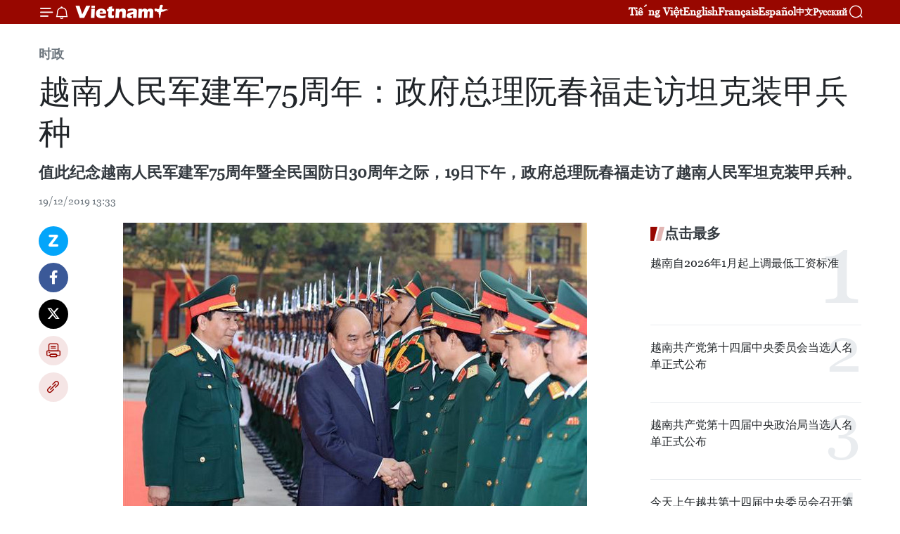

--- FILE ---
content_type: text/html;charset=utf-8
request_url: https://zh.vietnamplus.vn/article-post106471.vnp
body_size: 26622
content:
<!DOCTYPE html> <html lang="zh" class="cn"> <head> <title>越南人民军建军75周年：政府总理阮春福走访坦克装甲兵种 | Vietnam+ (VietnamPlus)</title> <meta name="description" content="值此纪念越南人民军建军75周年暨全民国防日30周年之际，19日下午，政府总理阮春福走访了越南人民军坦克装甲兵种。"/> <meta name="keywords" content="纪念,越南人民军建军75周年,全民国防日30周年,政府,总理,阮春福,越南人民军,坦克装甲兵种"/> <meta name="news_keywords" content="纪念,越南人民军建军75周年,全民国防日30周年,政府,总理,阮春福,越南人民军,坦克装甲兵种"/> <meta http-equiv="Content-Type" content="text/html; charset=utf-8" /> <meta http-equiv="X-UA-Compatible" content="IE=edge"/> <meta http-equiv="refresh" content="1800" /> <meta name="revisit-after" content="1 days" /> <meta name="viewport" content="width=device-width, initial-scale=1"> <meta http-equiv="content-language" content="vi" /> <meta name="format-detection" content="telephone=no"/> <meta name="format-detection" content="address=no"/> <meta name="apple-mobile-web-app-capable" content="yes"> <meta name="apple-mobile-web-app-status-bar-style" content="black"> <meta name="apple-mobile-web-app-title" content="Vietnam+ (VietnamPlus)"/> <meta name="referrer" content="no-referrer-when-downgrade"/> <link rel="shortcut icon" href="https://media.vietnamplus.vn/assets/web/styles/img/favicon.ico" type="image/x-icon" /> <link rel="preconnect" href="https://media.vietnamplus.vn"/> <link rel="dns-prefetch" href="https://media.vietnamplus.vn"/> <link rel="preconnect" href="//www.google-analytics.com" /> <link rel="preconnect" href="//www.googletagmanager.com" /> <link rel="preconnect" href="//stc.za.zaloapp.com" /> <link rel="preconnect" href="//fonts.googleapis.com" /> <link rel="preconnect" href="//pagead2.googlesyndication.com"/> <link rel="preconnect" href="//tpc.googlesyndication.com"/> <link rel="preconnect" href="//securepubads.g.doubleclick.net"/> <link rel="preconnect" href="//accounts.google.com"/> <link rel="preconnect" href="//adservice.google.com"/> <link rel="preconnect" href="//adservice.google.com.vn"/> <link rel="preconnect" href="//www.googletagservices.com"/> <link rel="preconnect" href="//partner.googleadservices.com"/> <link rel="preconnect" href="//tpc.googlesyndication.com"/> <link rel="preconnect" href="//za.zdn.vn"/> <link rel="preconnect" href="//sp.zalo.me"/> <link rel="preconnect" href="//connect.facebook.net"/> <link rel="preconnect" href="//www.facebook.com"/> <link rel="dns-prefetch" href="//www.google-analytics.com" /> <link rel="dns-prefetch" href="//www.googletagmanager.com" /> <link rel="dns-prefetch" href="//stc.za.zaloapp.com" /> <link rel="dns-prefetch" href="//fonts.googleapis.com" /> <link rel="dns-prefetch" href="//pagead2.googlesyndication.com"/> <link rel="dns-prefetch" href="//tpc.googlesyndication.com"/> <link rel="dns-prefetch" href="//securepubads.g.doubleclick.net"/> <link rel="dns-prefetch" href="//accounts.google.com"/> <link rel="dns-prefetch" href="//adservice.google.com"/> <link rel="dns-prefetch" href="//adservice.google.com.vn"/> <link rel="dns-prefetch" href="//www.googletagservices.com"/> <link rel="dns-prefetch" href="//partner.googleadservices.com"/> <link rel="dns-prefetch" href="//tpc.googlesyndication.com"/> <link rel="dns-prefetch" href="//za.zdn.vn"/> <link rel="dns-prefetch" href="//sp.zalo.me"/> <link rel="dns-prefetch" href="//connect.facebook.net"/> <link rel="dns-prefetch" href="//www.facebook.com"/> <link rel="dns-prefetch" href="//graph.facebook.com"/> <link rel="dns-prefetch" href="//static.xx.fbcdn.net"/> <link rel="dns-prefetch" href="//staticxx.facebook.com"/> <script> var cmsConfig = { domainDesktop: 'https://zh.vietnamplus.vn', domainMobile: 'https://zh.vietnamplus.vn', domainApi: 'https://zh-api.vietnamplus.vn', domainStatic: 'https://media.vietnamplus.vn', domainLog: 'https://zh-log.vietnamplus.vn', googleAnalytics: 'G\-6R6V6RSN83', siteId: 0, pageType: 1, objectId: 106471, adsZone: 371, allowAds: false, adsLazy: true, antiAdblock: true, }; if (window.location.protocol !== 'https:' && window.location.hostname.indexOf('vietnamplus.vn') !== -1) { window.location = 'https://' + window.location.hostname + window.location.pathname + window.location.hash; } var USER_AGENT=window.navigator&&(window.navigator.userAgent||window.navigator.vendor)||window.opera||"",IS_MOBILE=/Android|webOS|iPhone|iPod|BlackBerry|Windows Phone|IEMobile|Mobile Safari|Opera Mini/i.test(USER_AGENT),IS_REDIRECT=!1;function setCookie(e,o,i){var n=new Date,i=(n.setTime(n.getTime()+24*i*60*60*1e3),"expires="+n.toUTCString());document.cookie=e+"="+o+"; "+i+";path=/;"}function getCookie(e){var o=document.cookie.indexOf(e+"="),i=o+e.length+1;return!o&&e!==document.cookie.substring(0,e.length)||-1===o?null:(-1===(e=document.cookie.indexOf(";",i))&&(e=document.cookie.length),unescape(document.cookie.substring(i,e)))}IS_MOBILE&&getCookie("isDesktop")&&(setCookie("isDesktop",1,-1),window.location=window.location.pathname.replace(".amp", ".vnp")+window.location.search,IS_REDIRECT=!0); </script> <script> if(USER_AGENT && USER_AGENT.indexOf("facebot") <= 0 && USER_AGENT.indexOf("facebookexternalhit") <= 0) { var query = ''; var hash = ''; if (window.location.search) query = window.location.search; if (window.location.hash) hash = window.location.hash; var canonicalUrl = 'https://zh.vietnamplus.vn/article-post106471.vnp' + query + hash ; var curUrl = decodeURIComponent(window.location.href); if(!location.port && canonicalUrl.startsWith("http") && curUrl != canonicalUrl){ window.location.replace(canonicalUrl); } } </script> <meta property="fb:pages" content="120834779440" /> <meta property="fb:app_id" content="1960985707489919" /> <meta name="author" content="Vietnam+ (VietnamPlus)" /> <meta name="copyright" content="Copyright © 2026 by Vietnam+ (VietnamPlus)" /> <meta name="RATING" content="GENERAL" /> <meta name="GENERATOR" content="Vietnam+ (VietnamPlus)" /> <meta content="Vietnam+ (VietnamPlus)" itemprop="sourceOrganization" name="source"/> <meta content="news" itemprop="genre" name="medium"/> <meta name="robots" content="noarchive, max-image-preview:large, index, follow" /> <meta name="GOOGLEBOT" content="noarchive, max-image-preview:large, index, follow" /> <link rel="canonical" href="https://zh.vietnamplus.vn/article-post106471.vnp" /> <meta property="og:site_name" content="Vietnam+ (VietnamPlus)"/> <meta property="og:rich_attachment" content="true"/> <meta property="og:type" content="article"/> <meta property="og:url" content="https://zh.vietnamplus.vn/article-post106471.vnp"/> <meta property="og:image" content="https://mediazh.vietnamplus.vn/images/[base64]/vna_potal_thu_tuong_nguyen_xuan_phuc_tham_va_lam_viec_tai_binh_chung_tang_thiet_giap_161534309_4314533.jpg.webp"/> <meta property="og:image:width" content="1200"/> <meta property="og:image:height" content="630"/> <meta property="og:title" content="越南人民军建军75周年：政府总理阮春福走访坦克装甲兵种"/> <meta property="og:description" content="值此纪念越南人民军建军75周年暨全民国防日30周年之际，19日下午，政府总理阮春福走访了越南人民军坦克装甲兵种。"/> <meta name="twitter:card" value="summary"/> <meta name="twitter:url" content="https://zh.vietnamplus.vn/article-post106471.vnp"/> <meta name="twitter:title" content="越南人民军建军75周年：政府总理阮春福走访坦克装甲兵种"/> <meta name="twitter:description" content="值此纪念越南人民军建军75周年暨全民国防日30周年之际，19日下午，政府总理阮春福走访了越南人民军坦克装甲兵种。"/> <meta name="twitter:image" content="https://mediazh.vietnamplus.vn/images/[base64]/vna_potal_thu_tuong_nguyen_xuan_phuc_tham_va_lam_viec_tai_binh_chung_tang_thiet_giap_161534309_4314533.jpg.webp"/> <meta name="twitter:site" content="@Vietnam+ (VietnamPlus)"/> <meta name="twitter:creator" content="@Vietnam+ (VietnamPlus)"/> <meta property="article:publisher" content="https://www.facebook.com/VietnamPlus" /> <meta property="article:tag" content="纪念,越南人民军建军75周年,全民国防日30周年,政府,总理,阮春福,越南人民军,坦克装甲兵种"/> <meta property="article:section" content="时政" /> <meta property="article:published_time" content="2019-12-19T20:33:00+0700"/> <meta property="article:modified_time" content="2019-12-19T20:38:29+0700"/> <script type="application/ld+json"> { "@context": "http://schema.org", "@type": "Organization", "name": "Vietnam+ (VietnamPlus)", "url": "https://zh.vietnamplus.vn", "logo": "https://media.vietnamplus.vn/assets/web/styles/img/logo.png", "foundingDate": "2008", "founders": [ { "@type": "Person", "name": "Thông tấn xã Việt Nam (TTXVN)" } ], "address": [ { "@type": "PostalAddress", "streetAddress": "Số 05 Lý Thường Kiệt - Hà Nội - Việt Nam", "addressLocality": "Hà Nội City", "addressRegion": "Northeast", "postalCode": "100000", "addressCountry": "VNM" } ], "contactPoint": [ { "@type": "ContactPoint", "telephone": "+84-243-941-1349", "contactType": "customer service" }, { "@type": "ContactPoint", "telephone": "+84-243-941-1348", "contactType": "customer service" } ], "sameAs": [ "https://www.facebook.com/VietnamPlus", "https://www.tiktok.com/@vietnamplus", "https://twitter.com/vietnamplus", "https://www.youtube.com/c/BaoVietnamPlus" ] } </script> <script type="application/ld+json"> { "@context" : "https://schema.org", "@type" : "WebSite", "name": "Vietnam+ (VietnamPlus)", "url": "https://zh.vietnamplus.vn", "alternateName" : "Báo điện tử VIETNAMPLUS, Cơ quan của Thông tấn xã Việt Nam (TTXVN)", "potentialAction": { "@type": "SearchAction", "target": { "@type": "EntryPoint", "urlTemplate": "https://zh.vietnamplus.vn/search/?q={search_term_string}" }, "query-input": "required name=search_term_string" } } </script> <script type="application/ld+json"> { "@context":"http://schema.org", "@type":"BreadcrumbList", "itemListElement":[ { "@type":"ListItem", "position":1, "item":{ "@id":"https://zh.vietnamplus.vn/politics/", "name":"时政" } } ] } </script> <script type="application/ld+json"> { "@context": "http://schema.org", "@type": "NewsArticle", "mainEntityOfPage":{ "@type":"WebPage", "@id":"https://zh.vietnamplus.vn/article-post106471.vnp" }, "headline": "越南人民军建军75周年：政府总理阮春福走访坦克装甲兵种", "description": "值此纪念越南人民军建军75周年暨全民国防日30周年之际，19日下午，政府总理阮春福走访了越南人民军坦克装甲兵种。", "image": { "@type": "ImageObject", "url": "https://mediazh.vietnamplus.vn/images/[base64]/vna_potal_thu_tuong_nguyen_xuan_phuc_tham_va_lam_viec_tai_binh_chung_tang_thiet_giap_161534309_4314533.jpg.webp", "width" : 1200, "height" : 675 }, "datePublished": "2019-12-19T20:33:00+0700", "dateModified": "2019-12-19T20:38:29+0700", "author": { "@type": "Person", "name": "" }, "publisher": { "@type": "Organization", "name": "Vietnam+ (VietnamPlus)", "logo": { "@type": "ImageObject", "url": "https://media.vietnamplus.vn/assets/web/styles/img/logo.png" } } } </script> <link rel="preload" href="https://media.vietnamplus.vn/assets/web/styles/css/main.min-1.0.15.css" as="style"> <link rel="preload" href="https://media.vietnamplus.vn/assets/web/js/main.min-1.0.33.js" as="script"> <link rel="preload" href="https://media.vietnamplus.vn/assets/web/js/detail.min-1.0.15.js" as="script"> <link rel="preload" href="https://common.mcms.one/assets/styles/css/vietnamplus-1.0.0.css" as="style"> <link rel="stylesheet" href="https://common.mcms.one/assets/styles/css/vietnamplus-1.0.0.css"> <link id="cms-style" rel="stylesheet" href="https://media.vietnamplus.vn/assets/web/styles/css/main.min-1.0.15.css"> <style>.infographic-page { overflow-x: hidden;
}</style> <script type="text/javascript"> var _metaOgUrl = 'https://zh.vietnamplus.vn/article-post106471.vnp'; var page_title = document.title; var tracked_url = window.location.pathname + window.location.search + window.location.hash; var cate_path = 'politics'; if (cate_path.length > 0) { tracked_url = "/" + cate_path + tracked_url; } </script> <script async="" src="https://www.googletagmanager.com/gtag/js?id=G-6R6V6RSN83"></script> <script> window.dataLayer = window.dataLayer || []; function gtag(){dataLayer.push(arguments);} gtag('js', new Date()); gtag('config', 'G-6R6V6RSN83', {page_path: tracked_url}); </script> <script>window.dataLayer = window.dataLayer || [];dataLayer.push({'pageCategory': '/politics'});</script> <script> window.dataLayer = window.dataLayer || []; dataLayer.push({ 'event': 'Pageview', 'articleId': '106471', 'articleTitle': '越南人民军建军75周年：政府总理阮春福走访坦克装甲兵种', 'articleCategory': '时政', 'articleAlowAds': false, 'articleType': 'detail', 'articleTags': '纪念,越南人民军建军75周年,全民国防日30周年,政府,总理,阮春福,越南人民军,坦克装甲兵种', 'articlePublishDate': '2019-12-19T20:33:00+0700', 'articleThumbnail': 'https://mediazh.vietnamplus.vn/images/[base64]/vna_potal_thu_tuong_nguyen_xuan_phuc_tham_va_lam_viec_tai_binh_chung_tang_thiet_giap_161534309_4314533.jpg.webp', 'articleShortUrl': 'https://zh.vietnamplus.vn/article-post106471.vnp', 'articleFullUrl': 'https://zh.vietnamplus.vn/article-post106471.vnp', }); </script> <script type='text/javascript'> gtag('event', 'article_page',{ 'articleId': '106471', 'articleTitle': '越南人民军建军75周年：政府总理阮春福走访坦克装甲兵种', 'articleCategory': '时政', 'articleAlowAds': false, 'articleType': 'detail', 'articleTags': '纪念,越南人民军建军75周年,全民国防日30周年,政府,总理,阮春福,越南人民军,坦克装甲兵种', 'articlePublishDate': '2019-12-19T20:33:00+0700', 'articleThumbnail': 'https://mediazh.vietnamplus.vn/images/[base64]/vna_potal_thu_tuong_nguyen_xuan_phuc_tham_va_lam_viec_tai_binh_chung_tang_thiet_giap_161534309_4314533.jpg.webp', 'articleShortUrl': 'https://zh.vietnamplus.vn/article-post106471.vnp', 'articleFullUrl': 'https://zh.vietnamplus.vn/article-post106471.vnp', }); </script> <script>(function(w,d,s,l,i){w[l]=w[l]||[];w[l].push({'gtm.start': new Date().getTime(),event:'gtm.js'});var f=d.getElementsByTagName(s)[0], j=d.createElement(s),dl=l!='dataLayer'?'&l='+l:'';j.async=true;j.src= 'https://www.googletagmanager.com/gtm.js?id='+i+dl;f.parentNode.insertBefore(j,f); })(window,document,'script','dataLayer','GTM-5WM58F3N');</script> <script type="text/javascript"> !function(){"use strict";function e(e){var t=!(arguments.length>1&&void 0!==arguments[1])||arguments[1],c=document.createElement("script");c.src=e,t?c.type="module":(c.async=!0,c.type="text/javascript",c.setAttribute("nomodule",""));var n=document.getElementsByTagName("script")[0];n.parentNode.insertBefore(c,n)}!function(t,c){!function(t,c,n){var a,o,r;n.accountId=c,null!==(a=t.marfeel)&&void 0!==a||(t.marfeel={}),null!==(o=(r=t.marfeel).cmd)&&void 0!==o||(r.cmd=[]),t.marfeel.config=n;var i="https://sdk.mrf.io/statics";e("".concat(i,"/marfeel-sdk.js?id=").concat(c),!0),e("".concat(i,"/marfeel-sdk.es5.js?id=").concat(c),!1)}(t,c,arguments.length>2&&void 0!==arguments[2]?arguments[2]:{})}(window,2272,{} )}(); </script> <script async src="https://sp.zalo.me/plugins/sdk.js"></script> </head> <body class="detail-page"> <div id="sdaWeb_SdaMasthead" class="rennab rennab-top" data-platform="1" data-position="Web_SdaMasthead"> </div> <header class=" site-header"> <div class="sticky"> <div class="container"> <i class="ic-menu"></i> <i class="ic-bell"></i> <div id="header-news" class="pick-news hidden" data-source="header-latest-news"></div> <a class="small-logo" href="/" title="Vietnam+ (VietnamPlus)">Vietnam+ (VietnamPlus)</a> <ul class="menu"> <li> <a href="https://www.vietnamplus.vn" title="Tiếng Việt" target="_blank">Tiếng Việt</a> </li> <li> <a href="https://en.vietnamplus.vn" title="English" target="_blank" rel="nofollow">English</a> </li> <li> <a href="https://fr.vietnamplus.vn" title="Français" target="_blank" rel="nofollow">Français</a> </li> <li> <a href="https://es.vietnamplus.vn" title="Español" target="_blank" rel="nofollow">Español</a> </li> <li> <a href="https://zh.vietnamplus.vn" title="中文" target="_blank" rel="nofollow">中文</a> </li> <li> <a href="https://ru.vietnamplus.vn" title="Русский" target="_blank" rel="nofollow">Русский</a> </li> </ul> <div class="search-wrapper"> <i class="ic-search"></i> <input type="text" class="search txtsearch" placeholder="关键词"> </div> </div> </div> </header> <div class="site-body"> <div id="sdaWeb_SdaBackground" class="rennab " data-platform="1" data-position="Web_SdaBackground"> </div> <div class="container"> <div class="breadcrumb breadcrumb-detail"> <h2 class="main"> <a href="https://zh.vietnamplus.vn/politics/" title="时政" class="active">时政</a> </h2> </div> <div id="sdaWeb_SdaTop" class="rennab " data-platform="1" data-position="Web_SdaTop"> </div> <div class="article"> <h1 class="article__title cms-title "> 越南人民军建军75周年：政府总理阮春福走访坦克装甲兵种 </h1> <div class="article__sapo cms-desc"> 值此纪念越南人民军建军75周年暨全民国防日30周年之际，19日下午，政府总理阮春福走访了越南人民军坦克装甲兵种。 </div> <div id="sdaWeb_SdaArticleAfterSapo" class="rennab " data-platform="1" data-position="Web_SdaArticleAfterSapo"> </div> <div class="article__meta"> <time class="time" datetime="2019-12-19T20:33:00+0700" data-time="1576762380" data-friendly="false">2019年12月19日星期四 20:33</time> <meta class="cms-date" itemprop="datePublished" content="2019-12-19T20:33:00+0700"> </div> <div class="col"> <div class="main-col content-col"> <div class="article__body zce-content-body cms-body" itemprop="articleBody"> <div class="social-pin sticky article__social"> <a href="javascript:void(0);" class="zl zalo-share-button" title="Zalo" data-href="https://zh.vietnamplus.vn/article-post106471.vnp" data-oaid="4486284411240520426" data-layout="1" data-color="blue" data-customize="true">Zalo</a> <a href="javascript:void(0);" class="item fb" data-href="https://zh.vietnamplus.vn/article-post106471.vnp" data-rel="facebook" title="Facebook">Facebook</a> <a href="javascript:void(0);" class="item tw" data-href="https://zh.vietnamplus.vn/article-post106471.vnp" data-rel="twitter" title="Twitter">Twitter</a> <a href="javascript:void(0);" class="bookmark sendbookmark hidden" onclick="ME.sendBookmark(this, 106471);" data-id="106471" title="收藏">收藏</a> <a href="javascript:void(0);" class="print sendprint" title="Print" data-href="/print-106471.html">打印</a> <a href="javascript:void(0);" class="item link" data-href="https://zh.vietnamplus.vn/article-post106471.vnp" data-rel="copy" title="Copy link">Copy link</a> </div> <div class="ExternalClass3CBD4F09E5DD44CBA2C141F7B118AE33"> <div class="article-photo"> <a href="/Uploaded_ZH/sxtt/2019_12_19/vna_potal_thu_tuong_nguyen_xuan_phuc_tham_va_lam_viec_tai_binh_chung_tang_thiet_giap_161534309_4314533.jpg" rel="nofollow" target="_blank"><img alt="越南人民军建军75周年：政府总理阮春福走访坦克装甲兵种 ảnh 1" src="[data-uri]" class="lazyload cms-photo" data-large-src="https://mediazh.vietnamplus.vn/images/[base64]/vna_potal_thu_tuong_nguyen_xuan_phuc_tham_va_lam_viec_tai_binh_chung_tang_thiet_giap_161534309_4314533.jpg" data-src="https://mediazh.vietnamplus.vn/images/[base64]/vna_potal_thu_tuong_nguyen_xuan_phuc_tham_va_lam_viec_tai_binh_chung_tang_thiet_giap_161534309_4314533.jpg" title="越南人民军建军75周年：政府总理阮春福走访坦克装甲兵种 ảnh 1"></a><span>政府总理阮春福走访坦克装甲兵种。图自越通社</span> </div> <br> 越通社河内——值此纪念越南人民军建军75周年暨全民国防日30周年之际，19日下午，政府总理阮春福走访了越南人民军坦克装甲兵种。越共中央委员、越南人民军总参谋长、国防部副部长潘文江上将一同参加。 <br> <br> 阮春福强调，近年来，在中央军委、国防部的指导下，坦克装甲部队继续发挥英雄传统并取得诸多突出成果。坦克装甲部队已贯彻落实党、国家的主张和越共十一届八中全会关于在新形势下保卫祖国战略的决议和越共十二届关于党建和党组织整顿工作防止和打击政治思想蜕化、品德变质、生活方式变坏、党内部的“自我演变”“自我转化”等现象的第4号决议。 <br style="box-sizing:border-box;"> <br> 阮春福对坦克装甲兵种在建设政治思想的强大力量，提高党组织的领导能力和战斗力；干部、战士们随时接受并出色完成被交付的任务等给予高度评价。 <br> <br> 阮春福指出，2020年越南将举行许多重大事件，如纪念越南共产党建党90周年、胡志明主席诞辰105周年、越南成立75周年，尤其是面向越共第十三届全国代表大会的各级党代会。此外，越南同时担任东盟轮值主席国和联合国安理会非常任理事国等职务。在此背景下，敌对势力将不断采取破坏行动，坦克装甲兵种乃至军队的任务将更加繁重。 <br> <br> 因此，政府总理强调，坦克装甲兵种应继续深刻贯彻并有效落实各级党大会的决议，党的军事国防主张和路线，尤其是继续发挥无私奉献才能的传统，不愧于现时代胡伯伯部队称号。主动斗争驳斥敌对势力的错误观点。积极研究、开发并掌握和有效使用武器及新装备等。 <br> <br> 阮春福相信，在党、国家、中央军委、国防部的领导下，坦克装甲兵种将继续团结一心，革新创新、敢想敢做、发扬胡伯伯部队传统品质，不断努力奋斗稳步全兴，出色完成所被交付的任务等。（完） <br> &nbsp;&nbsp;&nbsp;&nbsp;&nbsp;&nbsp;&nbsp;&nbsp;&nbsp; <br> <br>
</div> <div class="article__source"> <div class="source"> <span class="name">越通社</span> </div> </div> <div id="sdaWeb_SdaArticleAfterBody" class="rennab " data-platform="1" data-position="Web_SdaArticleAfterBody"> </div> </div> <div class="article__tag"> <a class="active" href="https://zh.vietnamplus.vn/tag/纪念-tag19988.vnp" title="纪念">#纪念</a> <a class="active" href="https://zh.vietnamplus.vn/tag.vnp?q=越南人民军建军75周年" title="越南人民军建军75周年">#越南人民军建军75周年</a> <a class="" href="https://zh.vietnamplus.vn/tag.vnp?q=全民国防日30周年" title="全民国防日30周年">#全民国防日30周年</a> <a class="" href="https://zh.vietnamplus.vn/tag/政府-tag1604.vnp" title="政府">#政府</a> <a class="" href="https://zh.vietnamplus.vn/tag/总理-tag208.vnp" title="总理">#总理</a> <a class="" href="https://zh.vietnamplus.vn/tag/阮春福-tag20005.vnp" title="阮春福">#阮春福</a> <a class="" href="https://zh.vietnamplus.vn/tag/越南人民军-tag10286.vnp" title="越南人民军">#越南人民军</a> <a class="" href="https://zh.vietnamplus.vn/tag.vnp?q=坦克装甲兵种" title="坦克装甲兵种">#坦克装甲兵种</a> </div> <div id="sdaWeb_SdaArticleAfterTag" class="rennab " data-platform="1" data-position="Web_SdaArticleAfterTag"> </div> <div class="wrap-social"> <div class="social-pin article__social"> <a href="javascript:void(0);" class="zl zalo-share-button" title="Zalo" data-href="https://zh.vietnamplus.vn/article-post106471.vnp" data-oaid="4486284411240520426" data-layout="1" data-color="blue" data-customize="true">Zalo</a> <a href="javascript:void(0);" class="item fb" data-href="https://zh.vietnamplus.vn/article-post106471.vnp" data-rel="facebook" title="Facebook">Facebook</a> <a href="javascript:void(0);" class="item tw" data-href="https://zh.vietnamplus.vn/article-post106471.vnp" data-rel="twitter" title="Twitter">Twitter</a> <a href="javascript:void(0);" class="bookmark sendbookmark hidden" onclick="ME.sendBookmark(this, 106471);" data-id="106471" title="收藏">收藏</a> <a href="javascript:void(0);" class="print sendprint" title="Print" data-href="/print-106471.html">打印</a> <a href="javascript:void(0);" class="item link" data-href="https://zh.vietnamplus.vn/article-post106471.vnp" data-rel="copy" title="Copy link">Copy link</a> </div> <a href="https://news.google.com/publications/CAAqBwgKMN-18wowlLWFAw?hl=vi&gl=VN&ceid=VN%3Avi" class="google-news" target="_blank" title="Google News">关注 VietnamPlus</a> </div> <div id="sdaWeb_SdaArticleAfterBody1" class="rennab " data-platform="1" data-position="Web_SdaArticleAfterBody1"> </div> <div id="sdaWeb_SdaArticleAfterBody2" class="rennab " data-platform="1" data-position="Web_SdaArticleAfterBody2"> </div> <div class="box-related-news"> <h3 class="box-heading"> <span class="title">相关新闻</span> </h3> <div class="box-content" data-source="related-news"> <article class="story"> <figure class="story__thumb"> <a class="cms-link" href="https://zh.vietnamplus.vn/article-post106200.vnp" title="越南人民军建军75周年纪念典礼暨2019年越南国防白皮书公布仪式在乌克兰举行"> <img class="lazyload" src="[data-uri]" data-src="https://mediazh.vietnamplus.vn/images/6a207130380a6995adc232b70938d3a73836923c87a85077d93387518364f3a2ebd8a0d9ca804864e1d9f464864d30d52d302f3badb89b4c9258fd706de4b1c8/quocphong.jpg.webp" data-srcset="https://mediazh.vietnamplus.vn/images/6a207130380a6995adc232b70938d3a73836923c87a85077d93387518364f3a2ebd8a0d9ca804864e1d9f464864d30d52d302f3badb89b4c9258fd706de4b1c8/quocphong.jpg.webp 1x, https://mediazh.vietnamplus.vn/images/c0b508db472e6bb0e68a748ea188e0683836923c87a85077d93387518364f3a2ebd8a0d9ca804864e1d9f464864d30d52d302f3badb89b4c9258fd706de4b1c8/quocphong.jpg.webp 2x" alt="越南人民军建军75周年纪念典礼暨2019年越南国防白皮书公布仪式在乌克兰举行"> <noscript><img src="https://mediazh.vietnamplus.vn/images/6a207130380a6995adc232b70938d3a73836923c87a85077d93387518364f3a2ebd8a0d9ca804864e1d9f464864d30d52d302f3badb89b4c9258fd706de4b1c8/quocphong.jpg.webp" srcset="https://mediazh.vietnamplus.vn/images/6a207130380a6995adc232b70938d3a73836923c87a85077d93387518364f3a2ebd8a0d9ca804864e1d9f464864d30d52d302f3badb89b4c9258fd706de4b1c8/quocphong.jpg.webp 1x, https://mediazh.vietnamplus.vn/images/c0b508db472e6bb0e68a748ea188e0683836923c87a85077d93387518364f3a2ebd8a0d9ca804864e1d9f464864d30d52d302f3badb89b4c9258fd706de4b1c8/quocphong.jpg.webp 2x" alt="越南人民军建军75周年纪念典礼暨2019年越南国防白皮书公布仪式在乌克兰举行" class="image-fallback"></noscript> </a> </figure> <h2 class="story__heading" data-tracking="106200"> <a class=" cms-link" href="https://zh.vietnamplus.vn/article-post106200.vnp" title="越南人民军建军75周年纪念典礼暨2019年越南国防白皮书公布仪式在乌克兰举行"> 越南人民军建军75周年纪念典礼暨2019年越南国防白皮书公布仪式在乌克兰举行 </a> </h2> <time class="time" datetime="2019-12-13T16:40:00+0700" data-time="1576230000"> 13/12/2019 16:40 </time> <div class="story__summary story__shorten"> 当地时间12月11日晚，越南驻乌克兰大使馆和越南国防武官处隆重举行了越南人民军建军75周年（1944.12.22-2019.12.22）和越南全民国防日30周年（1989.12.22-2019.12.22）纪念典礼及“2019年越南国防白皮书公布仪式”和有关越南军队、海洋岛屿和风土人情的图片展。 </div> </article> <article class="story"> <figure class="story__thumb"> <a class="cms-link" href="https://zh.vietnamplus.vn/article-post106232.vnp" title="越南人民军成立75周年纪念活动在澳大利亚和老挝举行"> <img class="lazyload" src="[data-uri]" data-src="https://mediazh.vietnamplus.vn/images/[base64]/vna_potal_75_nam_qdnd_viet_nam_ky_niem_ngay_thanh_lap_qdnd_viet_nam_tai_australia_100836462_4292193.jpg.webp" data-srcset="https://mediazh.vietnamplus.vn/images/[base64]/vna_potal_75_nam_qdnd_viet_nam_ky_niem_ngay_thanh_lap_qdnd_viet_nam_tai_australia_100836462_4292193.jpg.webp 1x, https://mediazh.vietnamplus.vn/images/[base64]/vna_potal_75_nam_qdnd_viet_nam_ky_niem_ngay_thanh_lap_qdnd_viet_nam_tai_australia_100836462_4292193.jpg.webp 2x" alt="越南人民军成立75周年纪念活动在澳大利亚和老挝举行"> <noscript><img src="https://mediazh.vietnamplus.vn/images/[base64]/vna_potal_75_nam_qdnd_viet_nam_ky_niem_ngay_thanh_lap_qdnd_viet_nam_tai_australia_100836462_4292193.jpg.webp" srcset="https://mediazh.vietnamplus.vn/images/[base64]/vna_potal_75_nam_qdnd_viet_nam_ky_niem_ngay_thanh_lap_qdnd_viet_nam_tai_australia_100836462_4292193.jpg.webp 1x, https://mediazh.vietnamplus.vn/images/[base64]/vna_potal_75_nam_qdnd_viet_nam_ky_niem_ngay_thanh_lap_qdnd_viet_nam_tai_australia_100836462_4292193.jpg.webp 2x" alt="越南人民军成立75周年纪念活动在澳大利亚和老挝举行" class="image-fallback"></noscript> </a> </figure> <h2 class="story__heading" data-tracking="106232"> <a class=" cms-link" href="https://zh.vietnamplus.vn/article-post106232.vnp" title="越南人民军成立75周年纪念活动在澳大利亚和老挝举行"> 越南人民军成立75周年纪念活动在澳大利亚和老挝举行 </a> </h2> <time class="time" datetime="2019-12-14T17:27:00+0700" data-time="1576319220"> 14/12/2019 17:27 </time> <div class="story__summary story__shorten"> 12月13日在澳大利亚首都卡贝拉，越南驻澳大利亚武官举行越南人民军建军75周年（1944.12.22-2019.12.22）暨越南全民国防日30周年（1989.12.22-2019.12.22）纪念活动。 </div> </article> <article class="story"> <figure class="story__thumb"> <a class="cms-link" href="https://zh.vietnamplus.vn/article-post106295.vnp" title="越南人民军建军75周年：越南驻柬埔寨大使在越柬友谊纪念碑前上香"> <img class="lazyload" src="[data-uri]" data-src="https://mediazh.vietnamplus.vn/images/[base64]/vna_potal_75_nam_qdnd_viet_nam_dang_huong_tai_dai_huu_nghi_viet_nam__campuchia_nhan_ky_niem_75_nam_ngay_thanh_lap_qdnd_viet_nam_131915052_4300469.jpg.webp" data-srcset="https://mediazh.vietnamplus.vn/images/[base64]/vna_potal_75_nam_qdnd_viet_nam_dang_huong_tai_dai_huu_nghi_viet_nam__campuchia_nhan_ky_niem_75_nam_ngay_thanh_lap_qdnd_viet_nam_131915052_4300469.jpg.webp 1x, https://mediazh.vietnamplus.vn/images/[base64]/vna_potal_75_nam_qdnd_viet_nam_dang_huong_tai_dai_huu_nghi_viet_nam__campuchia_nhan_ky_niem_75_nam_ngay_thanh_lap_qdnd_viet_nam_131915052_4300469.jpg.webp 2x" alt="越南人民军建军75周年：越南驻柬埔寨大使在越柬友谊纪念碑前上香"> <noscript><img src="https://mediazh.vietnamplus.vn/images/[base64]/vna_potal_75_nam_qdnd_viet_nam_dang_huong_tai_dai_huu_nghi_viet_nam__campuchia_nhan_ky_niem_75_nam_ngay_thanh_lap_qdnd_viet_nam_131915052_4300469.jpg.webp" srcset="https://mediazh.vietnamplus.vn/images/[base64]/vna_potal_75_nam_qdnd_viet_nam_dang_huong_tai_dai_huu_nghi_viet_nam__campuchia_nhan_ky_niem_75_nam_ngay_thanh_lap_qdnd_viet_nam_131915052_4300469.jpg.webp 1x, https://mediazh.vietnamplus.vn/images/[base64]/vna_potal_75_nam_qdnd_viet_nam_dang_huong_tai_dai_huu_nghi_viet_nam__campuchia_nhan_ky_niem_75_nam_ngay_thanh_lap_qdnd_viet_nam_131915052_4300469.jpg.webp 2x" alt="越南人民军建军75周年：越南驻柬埔寨大使在越柬友谊纪念碑前上香" class="image-fallback"></noscript> </a> </figure> <h2 class="story__heading" data-tracking="106295"> <a class=" cms-link" href="https://zh.vietnamplus.vn/article-post106295.vnp" title="越南人民军建军75周年：越南驻柬埔寨大使在越柬友谊纪念碑前上香"> 越南人民军建军75周年：越南驻柬埔寨大使在越柬友谊纪念碑前上香 </a> </h2> <time class="time" datetime="2019-12-16T15:30:00+0700" data-time="1576485000"> 16/12/2019 15:30 </time> <div class="story__summary story__shorten"> 越通社驻柬埔寨记者报道，在越南全民国防日30周年（1989.12.22-2019.12.22）和越南人民军建军75周年（1944.12.22-2019.12.22）到来之际，12月16日，越南驻柬埔寨大使武光明率团前往位于金边市的越南-柬埔寨友谊纪念碑向英烈们上香和献花。 </div> </article> <article class="story"> <figure class="story__thumb"> <a class="cms-link" href="https://zh.vietnamplus.vn/article-post106326.vnp" title="越南人民军建军75周年：国家副主席邓氏玉盛走访慰问第7军区司令部"> <img class="lazyload" src="[data-uri]" data-src="https://mediazh.vietnamplus.vn/images/[base64]/vna_potal_75_nam_qdnd_viet_nam_pho_chu_tich_nuoc_dang_thi_ngoc_thinh_lam_viec_tai_bo_tu_lenh_quan_khu_7_000108391_4302764.jpg.webp" data-srcset="https://mediazh.vietnamplus.vn/images/[base64]/vna_potal_75_nam_qdnd_viet_nam_pho_chu_tich_nuoc_dang_thi_ngoc_thinh_lam_viec_tai_bo_tu_lenh_quan_khu_7_000108391_4302764.jpg.webp 1x, https://mediazh.vietnamplus.vn/images/[base64]/vna_potal_75_nam_qdnd_viet_nam_pho_chu_tich_nuoc_dang_thi_ngoc_thinh_lam_viec_tai_bo_tu_lenh_quan_khu_7_000108391_4302764.jpg.webp 2x" alt="越南人民军建军75周年：国家副主席邓氏玉盛走访慰问第7军区司令部"> <noscript><img src="https://mediazh.vietnamplus.vn/images/[base64]/vna_potal_75_nam_qdnd_viet_nam_pho_chu_tich_nuoc_dang_thi_ngoc_thinh_lam_viec_tai_bo_tu_lenh_quan_khu_7_000108391_4302764.jpg.webp" srcset="https://mediazh.vietnamplus.vn/images/[base64]/vna_potal_75_nam_qdnd_viet_nam_pho_chu_tich_nuoc_dang_thi_ngoc_thinh_lam_viec_tai_bo_tu_lenh_quan_khu_7_000108391_4302764.jpg.webp 1x, https://mediazh.vietnamplus.vn/images/[base64]/vna_potal_75_nam_qdnd_viet_nam_pho_chu_tich_nuoc_dang_thi_ngoc_thinh_lam_viec_tai_bo_tu_lenh_quan_khu_7_000108391_4302764.jpg.webp 2x" alt="越南人民军建军75周年：国家副主席邓氏玉盛走访慰问第7军区司令部" class="image-fallback"></noscript> </a> </figure> <h2 class="story__heading" data-tracking="106326"> <a class=" cms-link" href="https://zh.vietnamplus.vn/article-post106326.vnp" title="越南人民军建军75周年：国家副主席邓氏玉盛走访慰问第7军区司令部"> 越南人民军建军75周年：国家副主席邓氏玉盛走访慰问第7军区司令部 </a> </h2> <time class="time" datetime="2019-12-17T09:49:00+0700" data-time="1576550940"> 17/12/2019 09:49 </time> <div class="story__summary story__shorten"> 值此越南人民军建军75周年暨全民国防日30周年之际，12月16日下午，越南国家副主席邓氏玉盛走访了第7军区司令部。 </div> </article> <article class="story"> <figure class="story__thumb"> <a class="cms-link" href="https://zh.vietnamplus.vn/article-post106338.vnp" title="越南人民军建军75周年：防务合作成为越南与多个国家关系中的核心支柱"> <img class="lazyload" src="[data-uri]" data-src="https://mediazh.vietnamplus.vn/images/[base64]/vna_potal__75_nam_qdnd_viet_nam_gioi_thieu_sach_trang_quoc_phong_viet_nam_tai_campuchia__073752040_4303386.jpg.webp" data-srcset="https://mediazh.vietnamplus.vn/images/[base64]/vna_potal__75_nam_qdnd_viet_nam_gioi_thieu_sach_trang_quoc_phong_viet_nam_tai_campuchia__073752040_4303386.jpg.webp 1x, https://mediazh.vietnamplus.vn/images/[base64]/vna_potal__75_nam_qdnd_viet_nam_gioi_thieu_sach_trang_quoc_phong_viet_nam_tai_campuchia__073752040_4303386.jpg.webp 2x" alt="越南人民军建军75周年：防务合作成为越南与多个国家关系中的核心支柱"> <noscript><img src="https://mediazh.vietnamplus.vn/images/[base64]/vna_potal__75_nam_qdnd_viet_nam_gioi_thieu_sach_trang_quoc_phong_viet_nam_tai_campuchia__073752040_4303386.jpg.webp" srcset="https://mediazh.vietnamplus.vn/images/[base64]/vna_potal__75_nam_qdnd_viet_nam_gioi_thieu_sach_trang_quoc_phong_viet_nam_tai_campuchia__073752040_4303386.jpg.webp 1x, https://mediazh.vietnamplus.vn/images/[base64]/vna_potal__75_nam_qdnd_viet_nam_gioi_thieu_sach_trang_quoc_phong_viet_nam_tai_campuchia__073752040_4303386.jpg.webp 2x" alt="越南人民军建军75周年：防务合作成为越南与多个国家关系中的核心支柱" class="image-fallback"></noscript> </a> </figure> <h2 class="story__heading" data-tracking="106338"> <a class=" cms-link" href="https://zh.vietnamplus.vn/article-post106338.vnp" title="越南人民军建军75周年：防务合作成为越南与多个国家关系中的核心支柱"> 越南人民军建军75周年：防务合作成为越南与多个国家关系中的核心支柱 </a> </h2> <time class="time" datetime="2019-12-17T11:23:00+0700" data-time="1576556580"> 17/12/2019 11:23 </time> <div class="story__summary story__shorten"> 越通社驻柬埔寨记者报道，12月16日晚，越南驻柬埔寨武官处举行招待会，庆祝越南人民军建军75周年和全民国防日30周年。 </div> </article> </div> </div> <div id="sdaWeb_SdaArticleAfterRelated" class="rennab " data-platform="1" data-position="Web_SdaArticleAfterRelated"> </div> <div class="timeline secondary"> <h3 class="box-heading"> <a href="https://zh.vietnamplus.vn/politics/" title="时政" class="title"> 更多 </a> </h3> <div class="box-content content-list" data-source="recommendation-371"> <article class="story" data-id="255769"> <figure class="story__thumb"> <a class="cms-link" href="https://zh.vietnamplus.vn/article-post255769.vnp" title="☀️越通社早安咖啡（2026.1.28）"> <img class="lazyload" src="[data-uri]" data-src="https://mediazh.vietnamplus.vn/images/114c11e0af5e0a56e0a6008cc6bedb3e813f35b1fdf7c2d03019885f0deb389ba3e2f833bac43a73c57d817c337482e8e5dda25bf0369befcda5ca44bb39fc4b/ca-phe-moi.jpg.webp" data-srcset="https://mediazh.vietnamplus.vn/images/114c11e0af5e0a56e0a6008cc6bedb3e813f35b1fdf7c2d03019885f0deb389ba3e2f833bac43a73c57d817c337482e8e5dda25bf0369befcda5ca44bb39fc4b/ca-phe-moi.jpg.webp 1x, https://mediazh.vietnamplus.vn/images/a4f0c11fa1d98837852af5191533b51b813f35b1fdf7c2d03019885f0deb389ba3e2f833bac43a73c57d817c337482e8e5dda25bf0369befcda5ca44bb39fc4b/ca-phe-moi.jpg.webp 2x" alt="☀️越通社早安咖啡（2026.1.28）"> <noscript><img src="https://mediazh.vietnamplus.vn/images/114c11e0af5e0a56e0a6008cc6bedb3e813f35b1fdf7c2d03019885f0deb389ba3e2f833bac43a73c57d817c337482e8e5dda25bf0369befcda5ca44bb39fc4b/ca-phe-moi.jpg.webp" srcset="https://mediazh.vietnamplus.vn/images/114c11e0af5e0a56e0a6008cc6bedb3e813f35b1fdf7c2d03019885f0deb389ba3e2f833bac43a73c57d817c337482e8e5dda25bf0369befcda5ca44bb39fc4b/ca-phe-moi.jpg.webp 1x, https://mediazh.vietnamplus.vn/images/a4f0c11fa1d98837852af5191533b51b813f35b1fdf7c2d03019885f0deb389ba3e2f833bac43a73c57d817c337482e8e5dda25bf0369befcda5ca44bb39fc4b/ca-phe-moi.jpg.webp 2x" alt="☀️越通社早安咖啡（2026.1.28）" class="image-fallback"></noscript> </a> </figure> <h2 class="story__heading" data-tracking="255769"> <a class=" cms-link" href="https://zh.vietnamplus.vn/article-post255769.vnp" title="☀️越通社早安咖啡（2026.1.28）"> ☀️越通社早安咖啡（2026.1.28） </a> </h2> <time class="time" datetime="2026-01-28T08:37:17+0700" data-time="1769564237"> 28/01/2026 08:37 </time> <div class="story__summary story__shorten"> <p>越通社早安咖啡为您梳理昨晚今早的主要资讯，早上几分钟，了解天下事！</p> </div> </article> <article class="story" data-id="255767"> <figure class="story__thumb"> <a class="cms-link" href="https://zh.vietnamplus.vn/article-post255767.vnp" title="胡志明市积极推动与中国各地方的友好交流与合作"> <img class="lazyload" src="[data-uri]" data-src="https://mediazh.vietnamplus.vn/images/[base64]/vna-potal-ky-niem-76-nam-thiet-lap-quan-he-ngoai-giao-viet-nam-trung-quoc-stand.jpg.webp" data-srcset="https://mediazh.vietnamplus.vn/images/[base64]/vna-potal-ky-niem-76-nam-thiet-lap-quan-he-ngoai-giao-viet-nam-trung-quoc-stand.jpg.webp 1x, https://mediazh.vietnamplus.vn/images/[base64]/vna-potal-ky-niem-76-nam-thiet-lap-quan-he-ngoai-giao-viet-nam-trung-quoc-stand.jpg.webp 2x" alt="胡志明市人民委员会常务副主席阮禄河（右）与中国驻胡志明市总领事唐立。图自越通社"> <noscript><img src="https://mediazh.vietnamplus.vn/images/[base64]/vna-potal-ky-niem-76-nam-thiet-lap-quan-he-ngoai-giao-viet-nam-trung-quoc-stand.jpg.webp" srcset="https://mediazh.vietnamplus.vn/images/[base64]/vna-potal-ky-niem-76-nam-thiet-lap-quan-he-ngoai-giao-viet-nam-trung-quoc-stand.jpg.webp 1x, https://mediazh.vietnamplus.vn/images/[base64]/vna-potal-ky-niem-76-nam-thiet-lap-quan-he-ngoai-giao-viet-nam-trung-quoc-stand.jpg.webp 2x" alt="胡志明市人民委员会常务副主席阮禄河（右）与中国驻胡志明市总领事唐立。图自越通社" class="image-fallback"></noscript> </a> </figure> <h2 class="story__heading" data-tracking="255767"> <a class=" cms-link" href="https://zh.vietnamplus.vn/article-post255767.vnp" title="胡志明市积极推动与中国各地方的友好交流与合作"> 胡志明市积极推动与中国各地方的友好交流与合作 </a> </h2> <time class="time" datetime="2026-01-27T21:24:17+0700" data-time="1769523857"> 27/01/2026 21:24 </time> <div class="story__summary story__shorten"> <p>胡志明市始终重视并积极推动与中国各地方扩大友好交流与互利合作。这是胡志明市人民委员会常务副主席阮禄河于1月27日晚在由中国驻胡志明市总领事馆举办的庆祝越中建交76周年（1950-2026）纪念活动上所强调的内容。</p> </div> </article> <article class="story" data-id="255766"> <figure class="story__thumb"> <a class="cms-link" href="https://zh.vietnamplus.vn/article-post255766.vnp" title="越共中央总书记夫人与老挝总书记、国家主席夫人造访宁平省"> <img class="lazyload" src="[data-uri]" data-src="https://mediazh.vietnamplus.vn/images/[base64]/vna-potal-phu-nhan-tong-bi-thu-to-lam-va-phu-nhan-tong-bi-thu-chu-tich-nuoc-lao-tham-tinh-ninh-binh-8554719.jpg.webp" data-srcset="https://mediazh.vietnamplus.vn/images/[base64]/vna-potal-phu-nhan-tong-bi-thu-to-lam-va-phu-nhan-tong-bi-thu-chu-tich-nuoc-lao-tham-tinh-ninh-binh-8554719.jpg.webp 1x, https://mediazh.vietnamplus.vn/images/[base64]/vna-potal-phu-nhan-tong-bi-thu-to-lam-va-phu-nhan-tong-bi-thu-chu-tich-nuoc-lao-tham-tinh-ninh-binh-8554719.jpg.webp 2x" alt="越共中央总书记夫人吴芳璃与老挝人民革命党中央总书记、老挝国家主席夫人娜丽·西苏里在诺花（Nhồi Hoa）公主祠堂敬香。图自越通社"> <noscript><img src="https://mediazh.vietnamplus.vn/images/[base64]/vna-potal-phu-nhan-tong-bi-thu-to-lam-va-phu-nhan-tong-bi-thu-chu-tich-nuoc-lao-tham-tinh-ninh-binh-8554719.jpg.webp" srcset="https://mediazh.vietnamplus.vn/images/[base64]/vna-potal-phu-nhan-tong-bi-thu-to-lam-va-phu-nhan-tong-bi-thu-chu-tich-nuoc-lao-tham-tinh-ninh-binh-8554719.jpg.webp 1x, https://mediazh.vietnamplus.vn/images/[base64]/vna-potal-phu-nhan-tong-bi-thu-to-lam-va-phu-nhan-tong-bi-thu-chu-tich-nuoc-lao-tham-tinh-ninh-binh-8554719.jpg.webp 2x" alt="越共中央总书记夫人吴芳璃与老挝人民革命党中央总书记、老挝国家主席夫人娜丽·西苏里在诺花（Nhồi Hoa）公主祠堂敬香。图自越通社" class="image-fallback"></noscript> </a> </figure> <h2 class="story__heading" data-tracking="255766"> <a class=" cms-link" href="https://zh.vietnamplus.vn/article-post255766.vnp" title="越共中央总书记夫人与老挝总书记、国家主席夫人造访宁平省"> 越共中央总书记夫人与老挝总书记、国家主席夫人造访宁平省 </a> </h2> <time class="time" datetime="2026-01-27T21:16:23+0700" data-time="1769523383"> 27/01/2026 21:16 </time> <div class="story__summary story__shorten"> <p>吴芳璃强调，由两国历代领导人和人民精心培育的越老伟大友谊、特殊团结和全面合作关系是两党、两国和两国人民的无价财富，越老团结将持续得到巩固和深化，为两国人民带来切实利益，致力于地区和平、稳定与发展。</p> </div> </article> <article class="story" data-id="255765"> <figure class="story__thumb"> <a class="cms-link" href="https://zh.vietnamplus.vn/article-post255765.vnp" title="加强青年一代对越老特殊关系的宣传教育"> <img class="lazyload" src="[data-uri]" data-src="https://mediazh.vietnamplus.vn/images/[base64]/vna-potal-chu-tich-uy-ban-trung-uong-mttq-viet-nam-den-chao-tong-bi-thu-chu-tich-nuoc-lao-8554238.jpg.webp" data-srcset="https://mediazh.vietnamplus.vn/images/[base64]/vna-potal-chu-tich-uy-ban-trung-uong-mttq-viet-nam-den-chao-tong-bi-thu-chu-tich-nuoc-lao-8554238.jpg.webp 1x, https://mediazh.vietnamplus.vn/images/[base64]/vna-potal-chu-tich-uy-ban-trung-uong-mttq-viet-nam-den-chao-tong-bi-thu-chu-tich-nuoc-lao-8554238.jpg.webp 2x" alt="越南祖国阵线中央委员会主席裴氏明怀拜会老挝人民革命党中央委员会总书记、国家主席通伦·西苏里。图自越通社"> <noscript><img src="https://mediazh.vietnamplus.vn/images/[base64]/vna-potal-chu-tich-uy-ban-trung-uong-mttq-viet-nam-den-chao-tong-bi-thu-chu-tich-nuoc-lao-8554238.jpg.webp" srcset="https://mediazh.vietnamplus.vn/images/[base64]/vna-potal-chu-tich-uy-ban-trung-uong-mttq-viet-nam-den-chao-tong-bi-thu-chu-tich-nuoc-lao-8554238.jpg.webp 1x, https://mediazh.vietnamplus.vn/images/[base64]/vna-potal-chu-tich-uy-ban-trung-uong-mttq-viet-nam-den-chao-tong-bi-thu-chu-tich-nuoc-lao-8554238.jpg.webp 2x" alt="越南祖国阵线中央委员会主席裴氏明怀拜会老挝人民革命党中央委员会总书记、国家主席通伦·西苏里。图自越通社" class="image-fallback"></noscript> </a> </figure> <h2 class="story__heading" data-tracking="255765"> <a class=" cms-link" href="https://zh.vietnamplus.vn/article-post255765.vnp" title="加强青年一代对越老特殊关系的宣传教育"> 加强青年一代对越老特殊关系的宣传教育 </a> </h2> <time class="time" datetime="2026-01-27T20:51:24+0700" data-time="1769521884"> 27/01/2026 20:51 </time> <div class="story__summary story__shorten"> <p>1月27日下午，越共中央政治局委员、越南祖国阵线中央委员会主席裴氏明怀拜会了正在对越南进行国事访问的老挝人民革命党中央委员会总书记、国家主席通伦·西苏里。</p> </div> </article> <article class="story" data-id="255763"> <figure class="story__thumb"> <a class="cms-link" href="https://zh.vietnamplus.vn/article-post255763.vnp" title="进一步培育与发展越老特殊关系"> <img class="lazyload" src="[data-uri]" data-src="https://mediazh.vietnamplus.vn/images/[base64]/vna-potal-chieu-dai-trong-the-tong-bi-thu-chu-tich-nuoc-lao-thongloun-sisoulith-va-phu-nhan-8552855.jpg.webp" data-srcset="https://mediazh.vietnamplus.vn/images/[base64]/vna-potal-chieu-dai-trong-the-tong-bi-thu-chu-tich-nuoc-lao-thongloun-sisoulith-va-phu-nhan-8552855.jpg.webp 1x, https://mediazh.vietnamplus.vn/images/[base64]/vna-potal-chieu-dai-trong-the-tong-bi-thu-chu-tich-nuoc-lao-thongloun-sisoulith-va-phu-nhan-8552855.jpg.webp 2x" alt="越共中央总书记苏林夫妇与老挝人民革命党中央总书记、老挝国家主席通伦·西苏里夫妇合影。图自越通社"> <noscript><img src="https://mediazh.vietnamplus.vn/images/[base64]/vna-potal-chieu-dai-trong-the-tong-bi-thu-chu-tich-nuoc-lao-thongloun-sisoulith-va-phu-nhan-8552855.jpg.webp" srcset="https://mediazh.vietnamplus.vn/images/[base64]/vna-potal-chieu-dai-trong-the-tong-bi-thu-chu-tich-nuoc-lao-thongloun-sisoulith-va-phu-nhan-8552855.jpg.webp 1x, https://mediazh.vietnamplus.vn/images/[base64]/vna-potal-chieu-dai-trong-the-tong-bi-thu-chu-tich-nuoc-lao-thongloun-sisoulith-va-phu-nhan-8552855.jpg.webp 2x" alt="越共中央总书记苏林夫妇与老挝人民革命党中央总书记、老挝国家主席通伦·西苏里夫妇合影。图自越通社" class="image-fallback"></noscript> </a> </figure> <h2 class="story__heading" data-tracking="255763"> <a class=" cms-link" href="https://zh.vietnamplus.vn/article-post255763.vnp" title="进一步培育与发展越老特殊关系"> 进一步培育与发展越老特殊关系 </a> </h2> <time class="time" datetime="2026-01-27T19:49:47+0700" data-time="1769518187"> 27/01/2026 19:49 </time> <div class="story__summary story__shorten"> <p>双方承诺继续培育“伟大友谊、特殊团结、全面合作与战略对接”的越老关系，使之不断向前发展，在国防安全工作中加强密切配合，继续推动经贸、投资、经济一体化、文化社会和教育等领域的合作迈向新台阶。</p> </div> </article> <div id="sdaWeb_SdaNative1" class="rennab " data-platform="1" data-position="Web_SdaNative1"> </div> <article class="story" data-id="255762"> <figure class="story__thumb"> <a class="cms-link" href="https://zh.vietnamplus.vn/article-post255762.vnp" title="古巴民族英雄何塞·马蒂雕像在胡志明市落成"> <img class="lazyload" src="[data-uri]" data-src="https://mediazh.vietnamplus.vn/images/[base64]/vna-potal-khanh-thanh-tuong-anh-hung-dan-toc-cuba-jose-marti-tai-thanh-pho-ho-chi-minh-8554635.jpg.webp" data-srcset="https://mediazh.vietnamplus.vn/images/[base64]/vna-potal-khanh-thanh-tuong-anh-hung-dan-toc-cuba-jose-marti-tai-thanh-pho-ho-chi-minh-8554635.jpg.webp 1x, https://mediazh.vietnamplus.vn/images/[base64]/vna-potal-khanh-thanh-tuong-anh-hung-dan-toc-cuba-jose-marti-tai-thanh-pho-ho-chi-minh-8554635.jpg.webp 2x" alt="古巴民族英雄何塞·马蒂雕像落成典礼。图自越通社"> <noscript><img src="https://mediazh.vietnamplus.vn/images/[base64]/vna-potal-khanh-thanh-tuong-anh-hung-dan-toc-cuba-jose-marti-tai-thanh-pho-ho-chi-minh-8554635.jpg.webp" srcset="https://mediazh.vietnamplus.vn/images/[base64]/vna-potal-khanh-thanh-tuong-anh-hung-dan-toc-cuba-jose-marti-tai-thanh-pho-ho-chi-minh-8554635.jpg.webp 1x, https://mediazh.vietnamplus.vn/images/[base64]/vna-potal-khanh-thanh-tuong-anh-hung-dan-toc-cuba-jose-marti-tai-thanh-pho-ho-chi-minh-8554635.jpg.webp 2x" alt="古巴民族英雄何塞·马蒂雕像落成典礼。图自越通社" class="image-fallback"></noscript> </a> </figure> <h2 class="story__heading" data-tracking="255762"> <a class=" cms-link" href="https://zh.vietnamplus.vn/article-post255762.vnp" title="古巴民族英雄何塞·马蒂雕像在胡志明市落成"> 古巴民族英雄何塞·马蒂雕像在胡志明市落成 </a> </h2> <time class="time" datetime="2026-01-27T19:44:29+0700" data-time="1769517869"> 27/01/2026 19:44 </time> <div class="story__summary story__shorten"> <p>1月27日下午，值此纪念古巴民族英雄何塞·马蒂（José Martí）诞辰173周年（1853.1.28—2026.1.28）之际，古巴共和国驻胡志明市总领事馆举行何塞·马蒂雕像落成仪式。</p> </div> </article> <article class="story" data-id="255761"> <figure class="story__thumb"> <a class="cms-link" href="https://zh.vietnamplus.vn/article-post255761.vnp" title="苏林总书记：广宁省逐步成为绿色、现代、创新及国际一体化的发展典范"> <img class="lazyload" src="[data-uri]" data-src="https://mediazh.vietnamplus.vn/images/[base64]/vna-potal-tong-bi-thu-to-lam-lam-viec-voi-ban-chap-hanh-dang-bo-tinh-quang-ninh-8554533.jpg.webp" data-srcset="https://mediazh.vietnamplus.vn/images/[base64]/vna-potal-tong-bi-thu-to-lam-lam-viec-voi-ban-chap-hanh-dang-bo-tinh-quang-ninh-8554533.jpg.webp 1x, https://mediazh.vietnamplus.vn/images/[base64]/vna-potal-tong-bi-thu-to-lam-lam-viec-voi-ban-chap-hanh-dang-bo-tinh-quang-ninh-8554533.jpg.webp 2x" alt="苏林总书记发表讲话。图自越通社"> <noscript><img src="https://mediazh.vietnamplus.vn/images/[base64]/vna-potal-tong-bi-thu-to-lam-lam-viec-voi-ban-chap-hanh-dang-bo-tinh-quang-ninh-8554533.jpg.webp" srcset="https://mediazh.vietnamplus.vn/images/[base64]/vna-potal-tong-bi-thu-to-lam-lam-viec-voi-ban-chap-hanh-dang-bo-tinh-quang-ninh-8554533.jpg.webp 1x, https://mediazh.vietnamplus.vn/images/[base64]/vna-potal-tong-bi-thu-to-lam-lam-viec-voi-ban-chap-hanh-dang-bo-tinh-quang-ninh-8554533.jpg.webp 2x" alt="苏林总书记发表讲话。图自越通社" class="image-fallback"></noscript> </a> </figure> <h2 class="story__heading" data-tracking="255761"> <a class=" cms-link" href="https://zh.vietnamplus.vn/article-post255761.vnp" title="苏林总书记：广宁省逐步成为绿色、现代、创新及国际一体化的发展典范"> 苏林总书记：广宁省逐步成为绿色、现代、创新及国际一体化的发展典范 </a> </h2> <time class="time" datetime="2026-01-27T19:05:04+0700" data-time="1769515504"> 27/01/2026 19:05 </time> <div class="story__summary story__shorten"> <p>1月27日下午，越共中央总书记苏林与中央工作组同广宁省委举行工作会谈。</p> </div> </article> <article class="story" data-id="255760"> <figure class="story__thumb"> <a class="cms-link" href="https://zh.vietnamplus.vn/article-post255760.vnp" title="范明政总理访问广宁省公共行政服务中心"> <img class="lazyload" src="[data-uri]" data-src="https://mediazh.vietnamplus.vn/images/[base64]/vna-potal-thu-tuong-chinh-phu-pham-minh-chinh-tham-trung-tam-phuc-vu-hanh-chinh-cong-tinh-quang-ninh-8554769.jpg.webp" data-srcset="https://mediazh.vietnamplus.vn/images/[base64]/vna-potal-thu-tuong-chinh-phu-pham-minh-chinh-tham-trung-tam-phuc-vu-hanh-chinh-cong-tinh-quang-ninh-8554769.jpg.webp 1x, https://mediazh.vietnamplus.vn/images/[base64]/vna-potal-thu-tuong-chinh-phu-pham-minh-chinh-tham-trung-tam-phuc-vu-hanh-chinh-cong-tinh-quang-ninh-8554769.jpg.webp 2x" alt="范明政总理实地考察广宁省公共行政服务中心。图自越通社"> <noscript><img src="https://mediazh.vietnamplus.vn/images/[base64]/vna-potal-thu-tuong-chinh-phu-pham-minh-chinh-tham-trung-tam-phuc-vu-hanh-chinh-cong-tinh-quang-ninh-8554769.jpg.webp" srcset="https://mediazh.vietnamplus.vn/images/[base64]/vna-potal-thu-tuong-chinh-phu-pham-minh-chinh-tham-trung-tam-phuc-vu-hanh-chinh-cong-tinh-quang-ninh-8554769.jpg.webp 1x, https://mediazh.vietnamplus.vn/images/[base64]/vna-potal-thu-tuong-chinh-phu-pham-minh-chinh-tham-trung-tam-phuc-vu-hanh-chinh-cong-tinh-quang-ninh-8554769.jpg.webp 2x" alt="范明政总理实地考察广宁省公共行政服务中心。图自越通社" class="image-fallback"></noscript> </a> </figure> <h2 class="story__heading" data-tracking="255760"> <a class=" cms-link" href="https://zh.vietnamplus.vn/article-post255760.vnp" title="范明政总理访问广宁省公共行政服务中心"> 范明政总理访问广宁省公共行政服务中心 </a> </h2> <time class="time" datetime="2026-01-27T18:55:33+0700" data-time="1769514933"> 27/01/2026 18:55 </time> <div class="story__summary story__shorten"> <p>1月27日下午，越南政府总理范明政前往慰问在广宁省公共行政服务中心工作的公务员、职员和劳动者。</p> </div> </article> <article class="story" data-id="255758"> <figure class="story__thumb"> <a class="cms-link" href="https://zh.vietnamplus.vn/article-post255758.vnp" title="越共中央书记处常务书记陈锦秀为老挝人民革命党中央总书记、国家主席通伦及夫人举行欢送仪式"> <img class="lazyload" src="[data-uri]" data-src="https://mediazh.vietnamplus.vn/images/[base64]/vna-potal-thuong-truc-ban-bi-thu-tien-tong-bi-thu-chu-tich-nuoc-lao-va-phu-nhan-8554454.jpg.webp" data-srcset="https://mediazh.vietnamplus.vn/images/[base64]/vna-potal-thuong-truc-ban-bi-thu-tien-tong-bi-thu-chu-tich-nuoc-lao-va-phu-nhan-8554454.jpg.webp 1x, https://mediazh.vietnamplus.vn/images/[base64]/vna-potal-thuong-truc-ban-bi-thu-tien-tong-bi-thu-chu-tich-nuoc-lao-va-phu-nhan-8554454.jpg.webp 2x" alt="越共中央书记处常务书记陈锦秀为老挝人民革命党中央总书记、国家主席通伦及夫人举行欢送仪式。图自越通社"> <noscript><img src="https://mediazh.vietnamplus.vn/images/[base64]/vna-potal-thuong-truc-ban-bi-thu-tien-tong-bi-thu-chu-tich-nuoc-lao-va-phu-nhan-8554454.jpg.webp" srcset="https://mediazh.vietnamplus.vn/images/[base64]/vna-potal-thuong-truc-ban-bi-thu-tien-tong-bi-thu-chu-tich-nuoc-lao-va-phu-nhan-8554454.jpg.webp 1x, https://mediazh.vietnamplus.vn/images/[base64]/vna-potal-thuong-truc-ban-bi-thu-tien-tong-bi-thu-chu-tich-nuoc-lao-va-phu-nhan-8554454.jpg.webp 2x" alt="越共中央书记处常务书记陈锦秀为老挝人民革命党中央总书记、国家主席通伦及夫人举行欢送仪式。图自越通社" class="image-fallback"></noscript> </a> </figure> <h2 class="story__heading" data-tracking="255758"> <a class=" cms-link" href="https://zh.vietnamplus.vn/article-post255758.vnp" title="越共中央书记处常务书记陈锦秀为老挝人民革命党中央总书记、国家主席通伦及夫人举行欢送仪式"> 越共中央书记处常务书记陈锦秀为老挝人民革命党中央总书记、国家主席通伦及夫人举行欢送仪式 </a> </h2> <time class="time" datetime="2026-01-27T18:32:20+0700" data-time="1769513540"> 27/01/2026 18:32 </time> <div class="story__summary story__shorten"> <p>1月27日下午，越共中央政治局委员、中央书记处常务书记陈锦秀主持仪式，欢送圆满结束对越南进行国事访问、准备离开河内的老挝人民革命党中央总书记、国家主席通伦·西苏里和夫人及老挝党和国家高级代表团。</p> </div> </article> <article class="story" data-id="255757"> <figure class="story__thumb"> <a class="cms-link" href="https://zh.vietnamplus.vn/article-post255757.vnp" title="越南向各国驻越外交代表机构及国际组织通报越共十四大成果"> <img class="lazyload" src="[data-uri]" data-src="https://mediazh.vietnamplus.vn/images/[base64]/vna-potal-thong-bao-ket-qua-dai-hoi-xiv-cua-dang-toi-cac-co-quan-dai-dien-ngoai-giao-nuoc-ngoai-cac-to-chuc-quoc-te-tai-viet-nam-8554712.jpg.webp" data-srcset="https://mediazh.vietnamplus.vn/images/[base64]/vna-potal-thong-bao-ket-qua-dai-hoi-xiv-cua-dang-toi-cac-co-quan-dai-dien-ngoai-giao-nuoc-ngoai-cac-to-chuc-quoc-te-tai-viet-nam-8554712.jpg.webp 1x, https://mediazh.vietnamplus.vn/images/[base64]/vna-potal-thong-bao-ket-qua-dai-hoi-xiv-cua-dang-toi-cac-co-quan-dai-dien-ngoai-giao-nuoc-ngoai-cac-to-chuc-quoc-te-tai-viet-nam-8554712.jpg.webp 2x" alt="越共中央政治局委员、外交部长黎怀忠在会议上通报越共十四大取得的成果。图自越通社"> <noscript><img src="https://mediazh.vietnamplus.vn/images/[base64]/vna-potal-thong-bao-ket-qua-dai-hoi-xiv-cua-dang-toi-cac-co-quan-dai-dien-ngoai-giao-nuoc-ngoai-cac-to-chuc-quoc-te-tai-viet-nam-8554712.jpg.webp" srcset="https://mediazh.vietnamplus.vn/images/[base64]/vna-potal-thong-bao-ket-qua-dai-hoi-xiv-cua-dang-toi-cac-co-quan-dai-dien-ngoai-giao-nuoc-ngoai-cac-to-chuc-quoc-te-tai-viet-nam-8554712.jpg.webp 1x, https://mediazh.vietnamplus.vn/images/[base64]/vna-potal-thong-bao-ket-qua-dai-hoi-xiv-cua-dang-toi-cac-co-quan-dai-dien-ngoai-giao-nuoc-ngoai-cac-to-chuc-quoc-te-tai-viet-nam-8554712.jpg.webp 2x" alt="越共中央政治局委员、外交部长黎怀忠在会议上通报越共十四大取得的成果。图自越通社" class="image-fallback"></noscript> </a> </figure> <h2 class="story__heading" data-tracking="255757"> <a class=" cms-link" href="https://zh.vietnamplus.vn/article-post255757.vnp" title="越南向各国驻越外交代表机构及国际组织通报越共十四大成果"> 越南向各国驻越外交代表机构及国际组织通报越共十四大成果 </a> </h2> <time class="time" datetime="2026-01-27T18:18:16+0700" data-time="1769512696"> 27/01/2026 18:18 </time> <div class="story__summary story__shorten"> <p>1月27日，受越共中央委员会委托，越共中央政治局委员、外交部长黎怀忠；越共中央委员、中央组织部副部长阮诚心；中央宣教和民运部副部长潘春水；中央办公厅副主任武成兴共同主持了会议，向各国驻越外交代表机构及国际组织通报越南共产党第十四次全国代表大会的成果。</p> </div> </article> <article class="story" data-id="255756"> <figure class="story__thumb"> <a class="cms-link" href="https://zh.vietnamplus.vn/article-post255756.vnp" title="越南支持一切基于国际法和联合国宪章解决冲突、建设和平的倡议"> <img class="lazyload" src="[data-uri]" data-src="https://mediazh.vietnamplus.vn/images/[base64]/vna-potal-viet-nam-ung-ho-moi-sang-kien-giai-quyet-xung-dot-va-kien-tao-hoa-binh-phu-hop-luat-phap-quoc-te-va-hien-chuong-lhq-8554329.jpg.webp" data-srcset="https://mediazh.vietnamplus.vn/images/[base64]/vna-potal-viet-nam-ung-ho-moi-sang-kien-giai-quyet-xung-dot-va-kien-tao-hoa-binh-phu-hop-luat-phap-quoc-te-va-hien-chuong-lhq-8554329.jpg.webp 1x, https://mediazh.vietnamplus.vn/images/[base64]/vna-potal-viet-nam-ung-ho-moi-sang-kien-giai-quyet-xung-dot-va-kien-tao-hoa-binh-phu-hop-luat-phap-quoc-te-va-hien-chuong-lhq-8554329.jpg.webp 2x" alt=",越南常驻联合国代表团临时代办阮黄原公使发言。图自越通社"> <noscript><img src="https://mediazh.vietnamplus.vn/images/[base64]/vna-potal-viet-nam-ung-ho-moi-sang-kien-giai-quyet-xung-dot-va-kien-tao-hoa-binh-phu-hop-luat-phap-quoc-te-va-hien-chuong-lhq-8554329.jpg.webp" srcset="https://mediazh.vietnamplus.vn/images/[base64]/vna-potal-viet-nam-ung-ho-moi-sang-kien-giai-quyet-xung-dot-va-kien-tao-hoa-binh-phu-hop-luat-phap-quoc-te-va-hien-chuong-lhq-8554329.jpg.webp 1x, https://mediazh.vietnamplus.vn/images/[base64]/vna-potal-viet-nam-ung-ho-moi-sang-kien-giai-quyet-xung-dot-va-kien-tao-hoa-binh-phu-hop-luat-phap-quoc-te-va-hien-chuong-lhq-8554329.jpg.webp 2x" alt=",越南常驻联合国代表团临时代办阮黄原公使发言。图自越通社" class="image-fallback"></noscript> </a> </figure> <h2 class="story__heading" data-tracking="255756"> <a class=" cms-link" href="https://zh.vietnamplus.vn/article-post255756.vnp" title="越南支持一切基于国际法和联合国宪章解决冲突、建设和平的倡议"> 越南支持一切基于国际法和联合国宪章解决冲突、建设和平的倡议 </a> </h2> <time class="time" datetime="2026-01-27T18:12:42+0700" data-time="1769512362"> 27/01/2026 18:12 </time> <div class="story__summary story__shorten"> <p>1月26日，联合国安理会在2026年1月安理会轮值主席国索马里主持下，举行题为“重申国际法的至高地位：重启和平、正义与多边主义的路径”的高级别公开辩论会。</p> </div> </article> <article class="story" data-id="255755"> <figure class="story__thumb"> <a class="cms-link" href="https://zh.vietnamplus.vn/article-post255755.vnp" title="原越共中央总书记农德孟会见老挝人民革命党中央总书记、国家主席通伦"> <img class="lazyload" src="[data-uri]" data-src="https://mediazh.vietnamplus.vn/images/a1ac926228b315f11a89d21ccee51197ad2c06f4b3924014df71db0f48f20f0a1788c7d2f4bc700358370eb764dcdedc52944b1fa92eef9c9906ae5e9a0b70fafdd596d2caf59d555dc9a5432e4ebfb7/gen-h-nguyentbt-17695058540612006000559.jpg.webp" data-srcset="https://mediazh.vietnamplus.vn/images/a1ac926228b315f11a89d21ccee51197ad2c06f4b3924014df71db0f48f20f0a1788c7d2f4bc700358370eb764dcdedc52944b1fa92eef9c9906ae5e9a0b70fafdd596d2caf59d555dc9a5432e4ebfb7/gen-h-nguyentbt-17695058540612006000559.jpg.webp 1x, https://mediazh.vietnamplus.vn/images/540fb9ae416927b01b7a6315486bb2dbad2c06f4b3924014df71db0f48f20f0a1788c7d2f4bc700358370eb764dcdedc52944b1fa92eef9c9906ae5e9a0b70fafdd596d2caf59d555dc9a5432e4ebfb7/gen-h-nguyentbt-17695058540612006000559.jpg.webp 2x" alt="原越共中央总书记农德孟会见老挝人民革命党中央总书记、国家主席通伦。图自baochinhphu.vn"> <noscript><img src="https://mediazh.vietnamplus.vn/images/a1ac926228b315f11a89d21ccee51197ad2c06f4b3924014df71db0f48f20f0a1788c7d2f4bc700358370eb764dcdedc52944b1fa92eef9c9906ae5e9a0b70fafdd596d2caf59d555dc9a5432e4ebfb7/gen-h-nguyentbt-17695058540612006000559.jpg.webp" srcset="https://mediazh.vietnamplus.vn/images/a1ac926228b315f11a89d21ccee51197ad2c06f4b3924014df71db0f48f20f0a1788c7d2f4bc700358370eb764dcdedc52944b1fa92eef9c9906ae5e9a0b70fafdd596d2caf59d555dc9a5432e4ebfb7/gen-h-nguyentbt-17695058540612006000559.jpg.webp 1x, https://mediazh.vietnamplus.vn/images/540fb9ae416927b01b7a6315486bb2dbad2c06f4b3924014df71db0f48f20f0a1788c7d2f4bc700358370eb764dcdedc52944b1fa92eef9c9906ae5e9a0b70fafdd596d2caf59d555dc9a5432e4ebfb7/gen-h-nguyentbt-17695058540612006000559.jpg.webp 2x" alt="原越共中央总书记农德孟会见老挝人民革命党中央总书记、国家主席通伦。图自baochinhphu.vn" class="image-fallback"></noscript> </a> </figure> <h2 class="story__heading" data-tracking="255755"> <a class=" cms-link" href="https://zh.vietnamplus.vn/article-post255755.vnp" title="原越共中央总书记农德孟会见老挝人民革命党中央总书记、国家主席通伦"> 原越共中央总书记农德孟会见老挝人民革命党中央总书记、国家主席通伦 </a> </h2> <time class="time" datetime="2026-01-27T17:54:53+0700" data-time="1769511293"> 27/01/2026 17:54 </time> <div class="story__summary story__shorten"> <p>在对越南进行国事访问期间，原越共中央总书记农德孟会见老挝党和国家最高领导人通伦·西苏里。双方高度评价越老特殊关系，一致强调继续巩固伟大友谊、特殊团结和全面合作，推动两国关系更加务实高效发展。</p> </div> </article> <article class="story" data-id="255754"> <figure class="story__thumb"> <a class="cms-link" href="https://zh.vietnamplus.vn/article-post255754.vnp" title="☕️越通社新闻下午茶（2026.1.27）"> <img class="lazyload" src="[data-uri]" data-src="https://mediazh.vietnamplus.vn/images/114c11e0af5e0a56e0a6008cc6bedb3ea6501935536956451b84f3b2705f559bbd762cd88bd4ebfc074eccbfaae3a3629a1418355a2b3f7bdbb6d4468e12f5c7/tra-chieu-moi.jpg.webp" data-srcset="https://mediazh.vietnamplus.vn/images/114c11e0af5e0a56e0a6008cc6bedb3ea6501935536956451b84f3b2705f559bbd762cd88bd4ebfc074eccbfaae3a3629a1418355a2b3f7bdbb6d4468e12f5c7/tra-chieu-moi.jpg.webp 1x, https://mediazh.vietnamplus.vn/images/a4f0c11fa1d98837852af5191533b51ba6501935536956451b84f3b2705f559bbd762cd88bd4ebfc074eccbfaae3a3629a1418355a2b3f7bdbb6d4468e12f5c7/tra-chieu-moi.jpg.webp 2x" alt="☕️越通社新闻下午茶（2026.1.27）"> <noscript><img src="https://mediazh.vietnamplus.vn/images/114c11e0af5e0a56e0a6008cc6bedb3ea6501935536956451b84f3b2705f559bbd762cd88bd4ebfc074eccbfaae3a3629a1418355a2b3f7bdbb6d4468e12f5c7/tra-chieu-moi.jpg.webp" srcset="https://mediazh.vietnamplus.vn/images/114c11e0af5e0a56e0a6008cc6bedb3ea6501935536956451b84f3b2705f559bbd762cd88bd4ebfc074eccbfaae3a3629a1418355a2b3f7bdbb6d4468e12f5c7/tra-chieu-moi.jpg.webp 1x, https://mediazh.vietnamplus.vn/images/a4f0c11fa1d98837852af5191533b51ba6501935536956451b84f3b2705f559bbd762cd88bd4ebfc074eccbfaae3a3629a1418355a2b3f7bdbb6d4468e12f5c7/tra-chieu-moi.jpg.webp 2x" alt="☕️越通社新闻下午茶（2026.1.27）" class="image-fallback"></noscript> </a> </figure> <h2 class="story__heading" data-tracking="255754"> <a class=" cms-link" href="https://zh.vietnamplus.vn/article-post255754.vnp" title="☕️越通社新闻下午茶（2026.1.27）"> ☕️越通社新闻下午茶（2026.1.27） </a> </h2> <time class="time" datetime="2026-01-27T17:31:25+0700" data-time="1769509885"> 27/01/2026 17:31 </time> <div class="story__summary story__shorten"> <p>越通社新闻下午茶为您梳理今日主要资讯，每天一分钟，知晓天下事！</p> </div> </article> <article class="story" data-id="255753"> <figure class="story__thumb"> <a class="cms-link" href="https://zh.vietnamplus.vn/article-post255753.vnp" title="老挝媒体：通伦·西苏里访越之行有助于密切越老双边关系"> <img class="lazyload" src="[data-uri]" data-src="https://mediazh.vietnamplus.vn/images/[base64]/vna-potal-lao-viet-nam-tang-cuong-that-chat-quan-he-song-phuong-855387427-14-28-39.jpg.webp" data-srcset="https://mediazh.vietnamplus.vn/images/[base64]/vna-potal-lao-viet-nam-tang-cuong-that-chat-quan-he-song-phuong-855387427-14-28-39.jpg.webp 1x, https://mediazh.vietnamplus.vn/images/[base64]/vna-potal-lao-viet-nam-tang-cuong-that-chat-quan-he-song-phuong-855387427-14-28-39.jpg.webp 2x" alt="老挝国家通讯社《巴特寮》（Pathetla）新闻网26日刊登关于通伦·西苏里访越之行的文章。图自越通社"> <noscript><img src="https://mediazh.vietnamplus.vn/images/[base64]/vna-potal-lao-viet-nam-tang-cuong-that-chat-quan-he-song-phuong-855387427-14-28-39.jpg.webp" srcset="https://mediazh.vietnamplus.vn/images/[base64]/vna-potal-lao-viet-nam-tang-cuong-that-chat-quan-he-song-phuong-855387427-14-28-39.jpg.webp 1x, https://mediazh.vietnamplus.vn/images/[base64]/vna-potal-lao-viet-nam-tang-cuong-that-chat-quan-he-song-phuong-855387427-14-28-39.jpg.webp 2x" alt="老挝国家通讯社《巴特寮》（Pathetla）新闻网26日刊登关于通伦·西苏里访越之行的文章。图自越通社" class="image-fallback"></noscript> </a> </figure> <h2 class="story__heading" data-tracking="255753"> <a class=" cms-link" href="https://zh.vietnamplus.vn/article-post255753.vnp" title="老挝媒体：通伦·西苏里访越之行有助于密切越老双边关系"> 老挝媒体：通伦·西苏里访越之行有助于密切越老双边关系 </a> </h2> <time class="time" datetime="2026-01-27T17:28:30+0700" data-time="1769509710"> 27/01/2026 17:28 </time> <div class="story__summary story__shorten"> <p>越通社驻老挝记者报道，老挝媒体26日发表文章指出，老挝人民革命党中央总书记、国家主席通伦·西苏里及夫人1月26日至27日对越南进行的国事访问，将进一步巩固和发展老越两党、两国和两国人民之间的伟大友谊、特殊团结、全面合作与高度战略对接关系。</p> </div> </article> <article class="story" data-id="255752"> <figure class="story__thumb"> <a class="cms-link" href="https://zh.vietnamplus.vn/article-post255752.vnp" title="越南国会主席陈青敏春节前走访慰问党和国家原领导人"> <img class="lazyload" src="[data-uri]" data-src="https://mediazh.vietnamplus.vn/images/6ca074f0efd2ebae00b1cc4e3642719399f0eabbcad205218527b1ce45a51de3d72e4318d6310ba2dc75b4ce353e21ea/chuc-tet.jpg.webp" data-srcset="https://mediazh.vietnamplus.vn/images/6ca074f0efd2ebae00b1cc4e3642719399f0eabbcad205218527b1ce45a51de3d72e4318d6310ba2dc75b4ce353e21ea/chuc-tet.jpg.webp 1x, https://mediazh.vietnamplus.vn/images/f3effa3496b3f263aaf49d27349f2ae399f0eabbcad205218527b1ce45a51de3d72e4318d6310ba2dc75b4ce353e21ea/chuc-tet.jpg.webp 2x" alt="越南国会主席陈青敏向已故越共中央总书记长征进香缅怀 图自越通社"> <noscript><img src="https://mediazh.vietnamplus.vn/images/6ca074f0efd2ebae00b1cc4e3642719399f0eabbcad205218527b1ce45a51de3d72e4318d6310ba2dc75b4ce353e21ea/chuc-tet.jpg.webp" srcset="https://mediazh.vietnamplus.vn/images/6ca074f0efd2ebae00b1cc4e3642719399f0eabbcad205218527b1ce45a51de3d72e4318d6310ba2dc75b4ce353e21ea/chuc-tet.jpg.webp 1x, https://mediazh.vietnamplus.vn/images/f3effa3496b3f263aaf49d27349f2ae399f0eabbcad205218527b1ce45a51de3d72e4318d6310ba2dc75b4ce353e21ea/chuc-tet.jpg.webp 2x" alt="越南国会主席陈青敏向已故越共中央总书记长征进香缅怀 图自越通社" class="image-fallback"></noscript> </a> </figure> <h2 class="story__heading" data-tracking="255752"> <a class=" cms-link" href="https://zh.vietnamplus.vn/article-post255752.vnp" title="越南国会主席陈青敏春节前走访慰问党和国家原领导人"> 越南国会主席陈青敏春节前走访慰问党和国家原领导人 </a> </h2> <time class="time" datetime="2026-01-27T17:07:30+0700" data-time="1769508450"> 27/01/2026 17:07 </time> <div class="story__summary story__shorten"> <p>在2026年新年和即将迎来丙午传统春节之际，1月27日上午，越南国会主席陈青敏在河内市走访多位革命老前辈和党、国家领导人家属，并前往纪念区进香缅怀，表达深切感恩之情，强调继承革命传统、建设民主、法治、现代化国会的重要意义。</p> </div> </article> <article class="story" data-id="255751"> <figure class="story__thumb"> <a class="cms-link" href="https://zh.vietnamplus.vn/article-post255751.vnp" title="从决议到实践：人民是越南各项决策的主体"> <img class="lazyload" src="[data-uri]" data-src="https://mediazh.vietnamplus.vn/images/d83bd8c5368379e84bce09a98ab281bb731a9a4c7059958216aa8fc2d245e041e4d182baf73ec7cf2a8ce7fa0c2b97da/action.jpg.webp" data-srcset="https://mediazh.vietnamplus.vn/images/d83bd8c5368379e84bce09a98ab281bb731a9a4c7059958216aa8fc2d245e041e4d182baf73ec7cf2a8ce7fa0c2b97da/action.jpg.webp 1x, https://mediazh.vietnamplus.vn/images/85d37beb5617be346610fab4413edcca731a9a4c7059958216aa8fc2d245e041e4d182baf73ec7cf2a8ce7fa0c2b97da/action.jpg.webp 2x" alt="从决议到实践：人民是越南各项决策的主体。图自越通社"> <noscript><img src="https://mediazh.vietnamplus.vn/images/d83bd8c5368379e84bce09a98ab281bb731a9a4c7059958216aa8fc2d245e041e4d182baf73ec7cf2a8ce7fa0c2b97da/action.jpg.webp" srcset="https://mediazh.vietnamplus.vn/images/d83bd8c5368379e84bce09a98ab281bb731a9a4c7059958216aa8fc2d245e041e4d182baf73ec7cf2a8ce7fa0c2b97da/action.jpg.webp 1x, https://mediazh.vietnamplus.vn/images/85d37beb5617be346610fab4413edcca731a9a4c7059958216aa8fc2d245e041e4d182baf73ec7cf2a8ce7fa0c2b97da/action.jpg.webp 2x" alt="从决议到实践：人民是越南各项决策的主体。图自越通社" class="image-fallback"></noscript> </a> </figure> <h2 class="story__heading" data-tracking="255751"> <a class=" cms-link" href="https://zh.vietnamplus.vn/article-post255751.vnp" title="从决议到实践：人民是越南各项决策的主体"> 从决议到实践：人民是越南各项决策的主体 </a> </h2> <time class="time" datetime="2026-01-27T17:05:53+0700" data-time="1769508353"> 27/01/2026 17:05 </time> <div class="story__summary story__shorten"> <p>埃及Liga Hispano和Elsoot等报于1月26日一律发文，强调越南共产党第十四次全国代表大会（越共十四大）文件确立了一套具有战略性、长期性且富有深厚人文关怀的国家发展目标体系。文章强调，肯定“人民是中心、是主体”、“以民为本”，不仅是对传统思想的继承，更是越南共产党在领导思维和国家治理中的重要发展步伐。</p> </div> </article> <article class="story" data-id="255748"> <figure class="story__thumb"> <a class="cms-link" href="https://zh.vietnamplus.vn/article-post255748.vnp" title="苏林总书记莅临广宁省向煤矿工人致以新春祝福"> <img class="lazyload" src="[data-uri]" data-src="https://mediazh.vietnamplus.vn/images/[base64]/vna-potal-tong-bi-thu-to-lam-gap-mat-chuc-tet-cong-nhan-nganh-than-tai-quang-ninh-8553633.jpg.webp" data-srcset="https://mediazh.vietnamplus.vn/images/[base64]/vna-potal-tong-bi-thu-to-lam-gap-mat-chuc-tet-cong-nhan-nganh-than-tai-quang-ninh-8553633.jpg.webp 1x, https://mediazh.vietnamplus.vn/images/[base64]/vna-potal-tong-bi-thu-to-lam-gap-mat-chuc-tet-cong-nhan-nganh-than-tai-quang-ninh-8553633.jpg.webp 2x" alt="苏林总书记、范明政总理等莅临广宁省向煤矿工人致以新春祝福。图自越通社"> <noscript><img src="https://mediazh.vietnamplus.vn/images/[base64]/vna-potal-tong-bi-thu-to-lam-gap-mat-chuc-tet-cong-nhan-nganh-than-tai-quang-ninh-8553633.jpg.webp" srcset="https://mediazh.vietnamplus.vn/images/[base64]/vna-potal-tong-bi-thu-to-lam-gap-mat-chuc-tet-cong-nhan-nganh-than-tai-quang-ninh-8553633.jpg.webp 1x, https://mediazh.vietnamplus.vn/images/[base64]/vna-potal-tong-bi-thu-to-lam-gap-mat-chuc-tet-cong-nhan-nganh-than-tai-quang-ninh-8553633.jpg.webp 2x" alt="苏林总书记、范明政总理等莅临广宁省向煤矿工人致以新春祝福。图自越通社" class="image-fallback"></noscript> </a> </figure> <h2 class="story__heading" data-tracking="255748"> <a class=" cms-link" href="https://zh.vietnamplus.vn/article-post255748.vnp" title="苏林总书记莅临广宁省向煤矿工人致以新春祝福"> 苏林总书记莅临广宁省向煤矿工人致以新春祝福 </a> </h2> <time class="time" datetime="2026-01-27T15:01:15+0700" data-time="1769500875"> 27/01/2026 15:01 </time> <div class="story__summary story__shorten"> <p>莅临广宁省考察期间，1月27日上午，越共中央总书记苏林及中央工作代表团看望慰问了该省煤矿工人，并致以新春祝福。</p> </div> </article> <article class="story" data-id="255747"> <figure class="story__thumb"> <a class="cms-link" href="https://zh.vietnamplus.vn/article-post255747.vnp" title="从决议到实践：法国友人赞赏越南民族奋发图强的宏伟愿景"> <img class="lazyload" src="[data-uri]" data-src="https://mediazh.vietnamplus.vn/images/767632203501e16ddbb4a70747b2e3cdeb960631875c15d291b897e3ca6afc05ab57d000d33217e9aff96dead16fe0e0/image-3.jpg.webp" data-srcset="https://mediazh.vietnamplus.vn/images/767632203501e16ddbb4a70747b2e3cdeb960631875c15d291b897e3ca6afc05ab57d000d33217e9aff96dead16fe0e0/image-3.jpg.webp 1x, https://mediazh.vietnamplus.vn/images/3b3217d8d2ab70855329ef876287329feb960631875c15d291b897e3ca6afc05ab57d000d33217e9aff96dead16fe0e0/image-3.jpg.webp 2x" alt="厄尔-卢瓦尔省法越友好协会主席吉尔伯特·特内兹分享与越南的团结友谊之情。图自越通社"> <noscript><img src="https://mediazh.vietnamplus.vn/images/767632203501e16ddbb4a70747b2e3cdeb960631875c15d291b897e3ca6afc05ab57d000d33217e9aff96dead16fe0e0/image-3.jpg.webp" srcset="https://mediazh.vietnamplus.vn/images/767632203501e16ddbb4a70747b2e3cdeb960631875c15d291b897e3ca6afc05ab57d000d33217e9aff96dead16fe0e0/image-3.jpg.webp 1x, https://mediazh.vietnamplus.vn/images/3b3217d8d2ab70855329ef876287329feb960631875c15d291b897e3ca6afc05ab57d000d33217e9aff96dead16fe0e0/image-3.jpg.webp 2x" alt="厄尔-卢瓦尔省法越友好协会主席吉尔伯特·特内兹分享与越南的团结友谊之情。图自越通社" class="image-fallback"></noscript> </a> </figure> <h2 class="story__heading" data-tracking="255747"> <a class=" cms-link" href="https://zh.vietnamplus.vn/article-post255747.vnp" title="从决议到实践：法国友人赞赏越南民族奋发图强的宏伟愿景"> 从决议到实践：法国友人赞赏越南民族奋发图强的宏伟愿景 </a> </h2> <time class="time" datetime="2026-01-27T14:59:41+0700" data-time="1769500781"> 27/01/2026 14:59 </time> <div class="story__summary story__shorten"> <p>厄尔-卢瓦尔省法越友好协会主席吉尔伯特·特内兹接受越通社记者采访时认为，越共十四大是一次基于传统的发展进程的延续，通过符合实际需求的具体改革和项目，引领国家迈向未来。</p> </div> </article> <article class="story" data-id="255746"> <figure class="story__thumb"> <a class="cms-link" href="https://zh.vietnamplus.vn/article-post255746.vnp" title="越南国家主席梁强：切实做好各项准备工作，服务人民欢度新春、喜迎丙午年春节"> <img class="lazyload" src="[data-uri]" data-src="https://mediazh.vietnamplus.vn/images/[base64]/vna-potal-chu-tich-nuoc-chu-tri-hop-ve-cong-tac-chuan-bi-don-tet-nguyen-dan-binh-ngo-2026-8553700.jpg.webp" data-srcset="https://mediazh.vietnamplus.vn/images/[base64]/vna-potal-chu-tich-nuoc-chu-tri-hop-ve-cong-tac-chuan-bi-don-tet-nguyen-dan-binh-ngo-2026-8553700.jpg.webp 1x, https://mediazh.vietnamplus.vn/images/[base64]/vna-potal-chu-tich-nuoc-chu-tri-hop-ve-cong-tac-chuan-bi-don-tet-nguyen-dan-binh-ngo-2026-8553700.jpg.webp 2x" alt="越南国家主席梁强发表讲话 图自越通社"> <noscript><img src="https://mediazh.vietnamplus.vn/images/[base64]/vna-potal-chu-tich-nuoc-chu-tri-hop-ve-cong-tac-chuan-bi-don-tet-nguyen-dan-binh-ngo-2026-8553700.jpg.webp" srcset="https://mediazh.vietnamplus.vn/images/[base64]/vna-potal-chu-tich-nuoc-chu-tri-hop-ve-cong-tac-chuan-bi-don-tet-nguyen-dan-binh-ngo-2026-8553700.jpg.webp 1x, https://mediazh.vietnamplus.vn/images/[base64]/vna-potal-chu-tich-nuoc-chu-tri-hop-ve-cong-tac-chuan-bi-don-tet-nguyen-dan-binh-ngo-2026-8553700.jpg.webp 2x" alt="越南国家主席梁强发表讲话 图自越通社" class="image-fallback"></noscript> </a> </figure> <h2 class="story__heading" data-tracking="255746"> <a class=" cms-link" href="https://zh.vietnamplus.vn/article-post255746.vnp" title="越南国家主席梁强：切实做好各项准备工作，服务人民欢度新春、喜迎丙午年春节"> 越南国家主席梁强：切实做好各项准备工作，服务人民欢度新春、喜迎丙午年春节 </a> </h2> <time class="time" datetime="2026-01-27T14:38:23+0700" data-time="1769499503"> 27/01/2026 14:38 </time> <div class="story__summary story__shorten"> <p>1月27日上午，越南国家主席梁强在主席府与国家主席办公厅举行工作会议，强调要深入贯彻越共中央政治局、书记处指示精神，周密、负责组织好2026年丙午年春节各项活动，确保人民群众安全、健康、节俭欢度新春。</p> </div> </article> <article class="story" data-id="255743"> <figure class="story__thumb"> <a class="cms-link" href="https://zh.vietnamplus.vn/article-post255743.vnp" title="欧洲驻越大使：欧洲理事会主席访越开启越欧关系发展新纪元"> <img class="lazyload" src="[data-uri]" data-src="https://mediazh.vietnamplus.vn/images/f953a5c97fc80ef61237b4736f82ef8f07ff8178f68b639ab8a54b365f1f320b49a8c0c0e45181e998b8add3cf6d1d9f/ban-dan-ok.jpg.webp" data-srcset="https://mediazh.vietnamplus.vn/images/f953a5c97fc80ef61237b4736f82ef8f07ff8178f68b639ab8a54b365f1f320b49a8c0c0e45181e998b8add3cf6d1d9f/ban-dan-ok.jpg.webp 1x, https://mediazh.vietnamplus.vn/images/193fd2c97a90928d6b0fc11a9bcbbd1807ff8178f68b639ab8a54b365f1f320b49a8c0c0e45181e998b8add3cf6d1d9f/ban-dan-ok.jpg.webp 2x" alt="欧洲希望加大对越南高新技术领域的投资力度。图自越通社"> <noscript><img src="https://mediazh.vietnamplus.vn/images/f953a5c97fc80ef61237b4736f82ef8f07ff8178f68b639ab8a54b365f1f320b49a8c0c0e45181e998b8add3cf6d1d9f/ban-dan-ok.jpg.webp" srcset="https://mediazh.vietnamplus.vn/images/f953a5c97fc80ef61237b4736f82ef8f07ff8178f68b639ab8a54b365f1f320b49a8c0c0e45181e998b8add3cf6d1d9f/ban-dan-ok.jpg.webp 1x, https://mediazh.vietnamplus.vn/images/193fd2c97a90928d6b0fc11a9bcbbd1807ff8178f68b639ab8a54b365f1f320b49a8c0c0e45181e998b8add3cf6d1d9f/ban-dan-ok.jpg.webp 2x" alt="欧洲希望加大对越南高新技术领域的投资力度。图自越通社" class="image-fallback"></noscript> </a> </figure> <h2 class="story__heading" data-tracking="255743"> <a class=" cms-link" href="https://zh.vietnamplus.vn/article-post255743.vnp" title="欧洲驻越大使：欧洲理事会主席访越开启越欧关系发展新纪元"> 欧洲驻越大使：欧洲理事会主席访越开启越欧关系发展新纪元 </a> </h2> <time class="time" datetime="2026-01-27T14:09:20+0700" data-time="1769497760"> 27/01/2026 14:09 </time> <div class="story__summary story__shorten"> <p>应越南国家主席梁强的邀请，欧洲理事会主席安东尼奥·科斯塔（António Costa）将于1月28日至29日对越南进行正式访问。此访前夕，欧盟驻越南大使朱利安·古尔利尔（Julien Guerrier）就此访的意义及双方未来合作方向接受了越通社记者采访。</p> </div> </article> </div> <button type="button" class="more-news control__loadmore" data-page="1" data-zone="371" data-type="zone" data-layout="recommend">下载更多</button> </div> </div> <div class="sub-col sidebar-right"> <div id="sidebar-top-1"> <div id="sdaWeb_SdaRightTop1" class="rennab " data-platform="1" data-position="Web_SdaRightTop1"> </div> <div id="sdaWeb_SdaRightTop2" class="rennab " data-platform="1" data-position="Web_SdaRightTop2"> </div> <div class="most-viewed fyi-position"> <h3 class="box-heading"> <a class="title" href="/mostread.vnp" title="点击最多">点击最多</a> </h3> <div class="box-content" data-source="mostread-news"> <article class="story"> <h2 class="story__heading" data-tracking="254367"> <a class=" cms-link" href="https://zh.vietnamplus.vn/article-post254367.vnp" title="越南自2026年1月起上调最低工资标准"> 越南自2026年1月起上调最低工资标准 </a> </h2> </article> <article class="story"> <h2 class="story__heading" data-tracking="255540"> <a class=" cms-link" href="https://zh.vietnamplus.vn/article-post255540.vnp" title="越南共产党第十四届中央委员会当选人名单正式公布"> 越南共产党第十四届中央委员会当选人名单正式公布 </a> </h2> </article> <article class="story"> <h2 class="story__heading" data-tracking="255577"> <a class=" cms-link" href="https://zh.vietnamplus.vn/article-post255577.vnp" title="越南共产党第十四届中央政治局当选人名单正式公布"> 越南共产党第十四届中央政治局当选人名单正式公布 </a> </h2> </article> <article class="story"> <h2 class="story__heading" data-tracking="255554"> <a class=" cms-link" href="https://zh.vietnamplus.vn/article-post255554.vnp" title="今天上午越共第十四届中央委员会召开第一次全体会议"> 今天上午越共第十四届中央委员会召开第一次全体会议 </a> </h2> </article> <article class="story"> <h2 class="story__heading" data-tracking="255574"> <a class=" cms-link" href="https://zh.vietnamplus.vn/article-post255574.vnp" title="苏林同志全票当选越共第十四届中央委员会总书记"> 苏林同志全票当选越共第十四届中央委员会总书记 </a> </h2> </article> </div> </div> <div id="sdaWeb_SdaRight1" class="rennab " data-platform="1" data-position="Web_SdaRight1"> </div> <div class="box-infographic fyi-position"> <h3 class="box-heading"> <a class="title" href="https://zh.vietnamplus.vn/infographics/" title=" 图表新闻"> 图表新闻 </a> </h3> <div class="box-content" data-source="zone-box-388"> <article class="story"> <figure class="story__thumb"> <a class="cms-link" href="https://zh.vietnamplus.vn/article-post255718.vnp" title="2026—2030年五年主要发展目标和指标"> <img class="lazyload" src="[data-uri]" data-src="https://mediazh.vietnamplus.vn/images/bd7af77743d3b1d5e5376fc6b47b911b2bb16431b126786f2f93be992893d3e930c04d732042c7e5d125a1e5e5bd48962c1a0988cc910c434261dc77dc39abe26088d2cb28356d19c6af834d7b6e746b/ava-info-muc-tieu-phat-trien.jpg.webp" data-srcset="https://mediazh.vietnamplus.vn/images/bd7af77743d3b1d5e5376fc6b47b911b2bb16431b126786f2f93be992893d3e930c04d732042c7e5d125a1e5e5bd48962c1a0988cc910c434261dc77dc39abe26088d2cb28356d19c6af834d7b6e746b/ava-info-muc-tieu-phat-trien.jpg.webp 1x, https://mediazh.vietnamplus.vn/images/805875fd81e988dc8090f56aa94ded3e2bb16431b126786f2f93be992893d3e930c04d732042c7e5d125a1e5e5bd48962c1a0988cc910c434261dc77dc39abe26088d2cb28356d19c6af834d7b6e746b/ava-info-muc-tieu-phat-trien.jpg.webp 2x" alt="2026—2030年五年主要发展目标和指标"> <noscript><img src="https://mediazh.vietnamplus.vn/images/bd7af77743d3b1d5e5376fc6b47b911b2bb16431b126786f2f93be992893d3e930c04d732042c7e5d125a1e5e5bd48962c1a0988cc910c434261dc77dc39abe26088d2cb28356d19c6af834d7b6e746b/ava-info-muc-tieu-phat-trien.jpg.webp" srcset="https://mediazh.vietnamplus.vn/images/bd7af77743d3b1d5e5376fc6b47b911b2bb16431b126786f2f93be992893d3e930c04d732042c7e5d125a1e5e5bd48962c1a0988cc910c434261dc77dc39abe26088d2cb28356d19c6af834d7b6e746b/ava-info-muc-tieu-phat-trien.jpg.webp 1x, https://mediazh.vietnamplus.vn/images/805875fd81e988dc8090f56aa94ded3e2bb16431b126786f2f93be992893d3e930c04d732042c7e5d125a1e5e5bd48962c1a0988cc910c434261dc77dc39abe26088d2cb28356d19c6af834d7b6e746b/ava-info-muc-tieu-phat-trien.jpg.webp 2x" alt="2026—2030年五年主要发展目标和指标" class="image-fallback"></noscript> </a> </figure> <h2 class="story__heading" data-tracking="255718"> <a class=" cms-link" href="https://zh.vietnamplus.vn/article-post255718.vnp" title="2026—2030年五年主要发展目标和指标"> <i class="ic-infographic"></i> 2026—2030年五年主要发展目标和指标 </a> </h2> <time class="time" datetime="2026-01-28T08:00:00+0700" data-time="1769562000"> 28/01/2026 08:00 </time> </article> </div> </div> <div id="sdaWeb_SdaRight2" class="rennab " data-platform="1" data-position="Web_SdaRight2"> </div> <div class="box-podcast fyi-position"> <h3 class="box-heading"> <a class="title" href="https://zh.vietnamplus.vn/podcast/" title=" 播客"> 播客 </a> </h3> <div class="box-content" data-source="zone-box-387"> <article class="story"> <figure class="story__thumb"> <a class="cms-link" href="https://zh.vietnamplus.vn/article-post255543.vnp" title="一周要闻： 越南共产党第十四次全国代表大会：齐心协力落实至2030年国家发展目标"> <img class="lazyload" src="[data-uri]" data-src="https://mediazh.vietnamplus.vn/images/[base64]/vna-potal-dai-hoi-xiv-cua-dang-bau-ban-chap-hanh-trung-uong-khoa-xiv-8546182.jpg.webp" data-srcset="https://mediazh.vietnamplus.vn/images/[base64]/vna-potal-dai-hoi-xiv-cua-dang-bau-ban-chap-hanh-trung-uong-khoa-xiv-8546182.jpg.webp 1x, https://mediazh.vietnamplus.vn/images/[base64]/vna-potal-dai-hoi-xiv-cua-dang-bau-ban-chap-hanh-trung-uong-khoa-xiv-8546182.jpg.webp 2x" alt="一周要闻： 越南共产党第十四次全国代表大会：齐心协力落实至2030年国家发展目标"> <noscript><img src="https://mediazh.vietnamplus.vn/images/[base64]/vna-potal-dai-hoi-xiv-cua-dang-bau-ban-chap-hanh-trung-uong-khoa-xiv-8546182.jpg.webp" srcset="https://mediazh.vietnamplus.vn/images/[base64]/vna-potal-dai-hoi-xiv-cua-dang-bau-ban-chap-hanh-trung-uong-khoa-xiv-8546182.jpg.webp 1x, https://mediazh.vietnamplus.vn/images/[base64]/vna-potal-dai-hoi-xiv-cua-dang-bau-ban-chap-hanh-trung-uong-khoa-xiv-8546182.jpg.webp 2x" alt="一周要闻： 越南共产党第十四次全国代表大会：齐心协力落实至2030年国家发展目标" class="image-fallback"></noscript> </a> </figure> <h2 class="story__heading" data-tracking="255543"> <a class=" cms-link" href="https://zh.vietnamplus.vn/article-post255543.vnp" title="一周要闻： 越南共产党第十四次全国代表大会：齐心协力落实至2030年国家发展目标"> 一周要闻： 越南共产党第十四次全国代表大会：齐心协力落实至2030年国家发展目标 </a> </h2> <div class="story__meta"> <a class="link cms-link" href="https://zh.vietnamplus.vn/article-post255543.vnp" title="一周要闻： 越南共产党第十四次全国代表大会：齐心协力落实至2030年国家发展目标"> 收听 </a> </div> </article> <article class="story"> <figure class="story__thumb"> <a class="cms-link" href="https://zh.vietnamplus.vn/article-post255226.vnp" title="听完这期播客，你会想吃越南米粉，也想去越南旅行"> <img class="lazyload" src="[data-uri]" data-src="https://mediazh.vietnamplus.vn/images/56cca01a5a41bc011cb3d0353a95560f3c7d3d4cdc88b6c339facaa216ff2088d5cc8ca472db77b2851f1c8278d3408da4c2fa51b983af0b6643f9d01d65a7593271c9c80d9010e373276450e3142b9324dad46ebdeecd54c426783cef9b9be1/z4973874897101-47aa1ecf4e523a2f7d3358b8b95e85eb-7816.jpg.webp" data-srcset="https://mediazh.vietnamplus.vn/images/56cca01a5a41bc011cb3d0353a95560f3c7d3d4cdc88b6c339facaa216ff2088d5cc8ca472db77b2851f1c8278d3408da4c2fa51b983af0b6643f9d01d65a7593271c9c80d9010e373276450e3142b9324dad46ebdeecd54c426783cef9b9be1/z4973874897101-47aa1ecf4e523a2f7d3358b8b95e85eb-7816.jpg.webp 1x, https://mediazh.vietnamplus.vn/images/289d0eda923ba76dc1adc4819b9ab0273c7d3d4cdc88b6c339facaa216ff2088d5cc8ca472db77b2851f1c8278d3408da4c2fa51b983af0b6643f9d01d65a7593271c9c80d9010e373276450e3142b9324dad46ebdeecd54c426783cef9b9be1/z4973874897101-47aa1ecf4e523a2f7d3358b8b95e85eb-7816.jpg.webp 2x" alt="听完这期播客，你会想吃越南米粉，也想去越南旅行"> <noscript><img src="https://mediazh.vietnamplus.vn/images/56cca01a5a41bc011cb3d0353a95560f3c7d3d4cdc88b6c339facaa216ff2088d5cc8ca472db77b2851f1c8278d3408da4c2fa51b983af0b6643f9d01d65a7593271c9c80d9010e373276450e3142b9324dad46ebdeecd54c426783cef9b9be1/z4973874897101-47aa1ecf4e523a2f7d3358b8b95e85eb-7816.jpg.webp" srcset="https://mediazh.vietnamplus.vn/images/56cca01a5a41bc011cb3d0353a95560f3c7d3d4cdc88b6c339facaa216ff2088d5cc8ca472db77b2851f1c8278d3408da4c2fa51b983af0b6643f9d01d65a7593271c9c80d9010e373276450e3142b9324dad46ebdeecd54c426783cef9b9be1/z4973874897101-47aa1ecf4e523a2f7d3358b8b95e85eb-7816.jpg.webp 1x, https://mediazh.vietnamplus.vn/images/289d0eda923ba76dc1adc4819b9ab0273c7d3d4cdc88b6c339facaa216ff2088d5cc8ca472db77b2851f1c8278d3408da4c2fa51b983af0b6643f9d01d65a7593271c9c80d9010e373276450e3142b9324dad46ebdeecd54c426783cef9b9be1/z4973874897101-47aa1ecf4e523a2f7d3358b8b95e85eb-7816.jpg.webp 2x" alt="听完这期播客，你会想吃越南米粉，也想去越南旅行" class="image-fallback"></noscript> </a> </figure> <h2 class="story__heading" data-tracking="255226"> <a class=" cms-link" href="https://zh.vietnamplus.vn/article-post255226.vnp" title="听完这期播客，你会想吃越南米粉，也想去越南旅行"> 听完这期播客，你会想吃越南米粉，也想去越南旅行 </a> </h2> <div class="story__meta"> <a class="link cms-link" href="https://zh.vietnamplus.vn/article-post255226.vnp" title="听完这期播客，你会想吃越南米粉，也想去越南旅行"> 收听 </a> </div> </article> <article class="story"> <figure class="story__thumb"> <a class="cms-link" href="https://zh.vietnamplus.vn/article-post255146.vnp" title="一周要闻：越共十四大筹备工作就绪 "> <img class="lazyload" src="[data-uri]" data-src="https://mediazh.vietnamplus.vn/images/[base64]/tran-cam-tu-14012026-05-1768375185361-176837518646224264541.jpg.webp" data-srcset="https://mediazh.vietnamplus.vn/images/[base64]/tran-cam-tu-14012026-05-1768375185361-176837518646224264541.jpg.webp 1x, https://mediazh.vietnamplus.vn/images/[base64]/tran-cam-tu-14012026-05-1768375185361-176837518646224264541.jpg.webp 2x" alt="一周要闻：越共十四大筹备工作就绪 "> <noscript><img src="https://mediazh.vietnamplus.vn/images/[base64]/tran-cam-tu-14012026-05-1768375185361-176837518646224264541.jpg.webp" srcset="https://mediazh.vietnamplus.vn/images/[base64]/tran-cam-tu-14012026-05-1768375185361-176837518646224264541.jpg.webp 1x, https://mediazh.vietnamplus.vn/images/[base64]/tran-cam-tu-14012026-05-1768375185361-176837518646224264541.jpg.webp 2x" alt="一周要闻：越共十四大筹备工作就绪 " class="image-fallback"></noscript> </a> </figure> <h2 class="story__heading" data-tracking="255146"> <a class=" cms-link" href="https://zh.vietnamplus.vn/article-post255146.vnp" title="一周要闻：越共十四大筹备工作就绪 "> 一周要闻：越共十四大筹备工作就绪 </a> </h2> <div class="story__meta"> <a class="link cms-link" href="https://zh.vietnamplus.vn/article-post255146.vnp" title="一周要闻：越共十四大筹备工作就绪 "> 收听 </a> </div> </article> </div> </div> <div id="sdaWeb_SdaRight3" class="rennab " data-platform="1" data-position="Web_SdaRight3"> </div> </div><div id="sidebar-sticky-1"> <div id="sdaWeb_SdaRightSticky" class="rennab " data-platform="1" data-position="Web_SdaRightSticky"> </div> </div> </div> </div> </div> <div id="sdaWeb_SdaBottom" class="rennab " data-platform="1" data-position="Web_SdaBottom"> </div> </div> </div> <div class="back-to-top"></div> <footer class="site-footer"> <div class="networks"> <div class="swiper"> <div class="swiper-wrapper"> <a class="swiper-slide item" href="https://vnanet.vn/" target="_blank" title="TTXVN" rel="nofollow"> <img src="https://mediazh.vietnamplus.vn/images/103b454ef020fa1d8e50d546fec35e7b34ee4a6292b485c7c6c786656d43436fdd33e9b3f1d69882e05c14df1ce66dcc523f12b7b18415f5f6e3ec2a01751e47/logo-1-ttx-2204.png.webp" alt="TTXVN"/> </a> <a class="swiper-slide item" href="https://vnews.gov.vn/" target="_blank" title="VNews" rel="nofollow"> <img src="https://mediazh.vietnamplus.vn/images/103b454ef020fa1d8e50d546fec35e7b34ee4a6292b485c7c6c786656d43436f9d3cbbb0242909521b32397a867a6ff3aea2ba9a5d626baadbcbeb1853e0fb3b/logo-9-vnews-8133.png.webp" alt="VNews"/> </a> <a class="swiper-slide item" href="https://baotintuc.vn/" target="_blank" title="Tin tức" rel="nofollow"> <img src="https://mediazh.vietnamplus.vn/images/103b454ef020fa1d8e50d546fec35e7b34ee4a6292b485c7c6c786656d43436f2eee502998254586161652b15dcba3fba0942a9a568fc9b0ca3257ded2e32d14/logo-2-tt-8637.png.webp" alt="Tin tức"/> </a> <a class="swiper-slide item" href="https://bnews.vn/" target="_blank" title="BNews" rel="nofollow"> <img src="https://mediazh.vietnamplus.vn/images/103b454ef020fa1d8e50d546fec35e7b34ee4a6292b485c7c6c786656d43436f9fe8c1adec95bf477d9ad5b6c0aa2250ffde09edae4412d860da00673a8d344a/logo-4-bnews-2071.jpg.webp" alt="BNews"/> </a> <a class="swiper-slide item" href="http://bizhub.vn/" target="_blank" title="Bizhub" rel="nofollow"> <img src="https://mediazh.vietnamplus.vn/images/103b454ef020fa1d8e50d546fec35e7b34ee4a6292b485c7c6c786656d43436f1a78851a032949bc59a25438ecee794f00338ac950c5165a918a659a65ff01a5/logo-5-bizhub-8134.png.webp" alt="Bizhub"/> </a> <a class="swiper-slide item" href="https://vietnamnews.vn/" target="_blank" title="VNS" rel="nofollow"> <img src="https://mediazh.vietnamplus.vn/images/103b454ef020fa1d8e50d546fec35e7b34ee4a6292b485c7c6c786656d43436f93f1957aa0708f934d274f485584a3ba523f12b7b18415f5f6e3ec2a01751e47/logo-6-vns-6119.png.webp" alt="VNS"/> </a> <a class="swiper-slide item" href="https://lecourrier.vn/" target="_blank" title="CVN" rel="nofollow"> <img src="https://mediazh.vietnamplus.vn/images/103b454ef020fa1d8e50d546fec35e7b34ee4a6292b485c7c6c786656d43436fc398135807d966ee6d6dfa0eed1f73d0523f12b7b18415f5f6e3ec2a01751e47/logo-7-cvn-8513.png.webp" alt="CVN"/> </a> <a class="swiper-slide item" href="https://dantocmiennui.vn/" target="_blank" title="DTMN" rel="nofollow"> <img src="https://mediazh.vietnamplus.vn/images/103b454ef020fa1d8e50d546fec35e7b34ee4a6292b485c7c6c786656d43436f1825dd55edf20c79dc4eb6b576f8100c70b854b9814510c55d1723551286b6a3/logo-3-dtmn-3738.png.webp" alt="DTMN"/> </a> <a class="swiper-slide item" href="https://vietnam.vnanet.vn/vietnamese/" target="_blank" title="Báo ảnh" rel="nofollow"> <img src="https://mediazh.vietnamplus.vn/images/103b454ef020fa1d8e50d546fec35e7b34ee4a6292b485c7c6c786656d43436f80f0f877d1637058d56d2e32fbc07f47a0942a9a568fc9b0ca3257ded2e32d14/logo-8-ba-9906.png.webp" alt="Báo ảnh"/> </a> <a class="swiper-slide item" href="https://happyvietnam.vnanet.vn/en" target="_blank" title="HappyVN" rel="nofollow"> <img src="https://mediazh.vietnamplus.vn/images/103b454ef020fa1d8e50d546fec35e7bd65e7e89c8126fc98707d581d94bc8088a07950c7070f19e9de14230677be4689a1418355a2b3f7bdbb6d4468e12f5c7/happyvn-5389.png.webp" alt="HappyVN"/> </a> </div> </div> </div> <div class="container"> <div class="content"> <a href="https://zh.vietnamplus.vn" class="logo" title="Vietnam+ (VietnamPlus)">Vietnam+ (VietnamPlus)</a> <p class="upper">主管部门：越南通讯社</p>
<p>网站总编辑：陈进笋</p> </div> <div class="info"> <ul class="menu"> <li> <a href="#" title="知识产权">知识产权</a> </li> <li> <a href="#" title="使用条款">使用条款</a> </li> <li> <a href="/rss.html" title="RSS">RSS</a> </li> <li> <a href="#" title="支持">支持</a> </li> <li> <a href="#" title="语言">语言</a> </li> <li> <a href="/gioi-thieu.vnp" title="VNA">VNA</a> </li> <li> <a href="#" title="新闻服务">新闻服务</a> </li> <li> <a href="#" title="广告">广告</a> </li> <li> <a href="#" title="联系">联系</a> </li> </ul> <p>许可证号：信息与通信部2008年9月11日颁发的1374/GP-BTTTT。</p>
<p>电话：(024) 39411349 - (024) 39411348，传真：(024) 39411348</p>
<p>电子邮件：<a href="mailto:vietnamplus@vnanet.vn" title="Email">vietnamplus@vnanet.vn</a></p>
<p>©版权属于VietnamPlus、越通社。 未经书面同意，禁止任何形式的复制与转载。</p> </div> </div> </footer> <div class="navigation"> <ul class="menu"> <li> <a href="/" class="" title="主页">主页</a> </li> <li> <a class="active" href="https://zh.vietnamplus.vn/politics/" title="时政">时政</a> </li> <li> <a class="" href="https://zh.vietnamplus.vn/op-ed/" title="时评">时评</a> </li> <li> <a class="" href="https://zh.vietnamplus.vn/world/" title="国际">国际</a> </li> <li> <a class="" href="https://zh.vietnamplus.vn/business/" title="经济">经济</a> </li> <li> <a class="" href="https://zh.vietnamplus.vn/social/" title="社会">社会</a> </li> <li> <a class="" href="https://zh.vietnamplus.vn/sports/" title="体育">体育</a> </li> <li> <a class="" href="https://zh.vietnamplus.vn/culture/" title="文化">文化</a> </li> <li> <a class="" href="https://zh.vietnamplus.vn/technology/" title="科技">科技</a> </li> <li> <a class="" href="https://zh.vietnamplus.vn/environment/" title="环保">环保</a> </li> <li> <a class="" href="https://zh.vietnamplus.vn/travel/" title="旅游">旅游</a> </li> <li class="other-subject"> <a href="/multimedia/" title="媒体中心">媒体中心</a> <ul class="sub-menu show"> <a class="" href="https://zh.vietnamplus.vn/mega-story/" title="Mega Story">Mega Story</a> <a class="" href="https://zh.vietnamplus.vn/infographics/" title=" 图表新闻"> 图表新闻</a> <a class="" href="https://zh.vietnamplus.vn/photo/" title=" 图片"> 图片</a> <a class="" href="https://zh.vietnamplus.vn/videos/" title="视频">视频</a> <a class="" href="https://zh.vietnamplus.vn/podcast/" title=" 播客"> 播客</a> </ul> </li> </ul> </div> <script>if(!String.prototype.endsWith){String.prototype.endsWith=function(d){var c=this.length-d.length;return c>=0&&this.lastIndexOf(d)===c}}if(!String.prototype.startsWith){String.prototype.startsWith=function(c,d){d=d||0;return this.indexOf(c,d)===d}}function canUseWebP(){var b=document.createElement("canvas");if(!!(b.getContext&&b.getContext("2d"))){return b.toDataURL("image/webp").indexOf("data:image/webp")==0}return false}function replaceWebPToImage(){if(canUseWebP()){return}var f=document.getElementsByTagName("img");for(i=0;i<f.length;i++){var h=f[i];if(h&&h.src.length>0&&h.src.indexOf("/styles/img")==-1){var e=h.src;var g=h.dataset.src;if(g&&g.length>0&&(g.endsWith(".webp")||g.indexOf(".webp?")>-1)&&e.startsWith("data:image")){h.setAttribute("data-src",g.replace(".webp",""));h.setAttribute("src",g.replace(".webp",""))}else{if((e.endsWith(".webp")||e.indexOf(".webp?")>-1)){h.setAttribute("src",e.replace(".webp",""))}}}}}replaceWebPToImage();</script> <script defer src="https://common.mcms.one/assets/js/web/common.min-0.0.62.js"></script> <script defer src="https://media.vietnamplus.vn/assets/web/js/main.min-1.0.33.js"></script> <script defer src="https://media.vietnamplus.vn/assets/web/js/detail.min-1.0.15.js"></script> <div id="sdaWeb_SdaArticleInpage" class="rennab " data-platform="1" data-position="Web_SdaArticleInpage"> </div> <div id="sdaWeb_SdaArticleVideoPreroll" class="rennab " data-platform="1" data-position="Web_SdaArticleVideoPreroll"> </div> <div class="float-ads hidden" id="floating-left" style="z-index: 999; position: fixed; right: 50%; bottom: 0px; margin-right: 600px;"> <div id="sdaWeb_SdaFloatLeft" class="rennab " data-platform="1" data-position="Web_SdaFloatLeft"> </div> </div> <div class="float-ads hidden" id="floating-right" style="z-index:999;position:fixed; left:50%; bottom:0px; margin-left:600px"> <div id="sdaWeb_SdaFloatRight" class="rennab " data-platform="1" data-position="Web_SdaFloatRight"> </div> </div> <div id="sdaWeb_SdaBalloon" class="rennab " data-platform="1" data-position="Web_SdaBalloon"> </div> </body> </html>